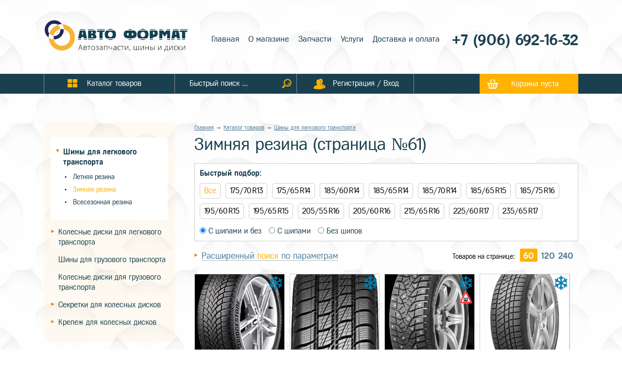

--- FILE ---
content_type: text/html; charset=UTF-8
request_url: https://shiny-i-diski-kursk.ru/catalog/shiny-dlya-legkovogo-transporta/zimnyaya-rezina?&numpage=61
body_size: 11948
content:
<!DOCTYPE html>
<html lang="ru">
<head>
<meta http-equiv="Content-Type" content="text/html; charset=utf-8" />

<link href="https://fonts.googleapis.com/css?family=Cuprum:400,400i,700,700i&amp;subset=cyrillic,cyrillic-ext,latin-ext,vietnamese" rel="stylesheet">



<meta property="og:image" content="http://shiny-i-diski-kursk.ru/images/favicon.png"/>
<meta property="og:description" content="Зимняя резина" />


<title>Зимняя резина (страница №61)</title>
<meta name="Description" content="Зимняя резина" />

<meta name="viewport" content="width=device-width, initial-scale=1.0, user-scalable=no" />
<script src="https://ajax.googleapis.com/ajax/libs/jquery/2.2.4/jquery.min.js"></script>



<link href="/etc/css/css.css?v=301921" rel="stylesheet" type="text/css" />
<link href="/etc/css/cssmob.css?v=301921" rel="stylesheet" type="text/css" />
<link href="/etc/css/content.css?v=301921" rel="stylesheet" type="text/css" />
<link href="/etc/css/gallery_c.css?v=301921" rel="stylesheet" type="text/css" />
<link href="/etc/css/forms.css?v=301921" rel="stylesheet" type="text/css" />
<link href="/etc/css/login.css?v=301921" rel="stylesheet" type="text/css" />
<link rel="stylesheet" href="/owl-carousel/owl.carousel.css?v=301921"/>

<script type="text/javascript" src="/js/js.js?v=301921"></script>
<script type="text/javascript" src="/js/forms.js?v=301921"></script>
<script src="/owl-carousel/owl.carousel.min.js?v=301921"></script>


<script src="/js/carousel.js"></script>


<!-- Add jQuery library -->


	<!-- Add mousewheel plugin (this is optional) -->
	<script type="text/javascript" src="/fancybox/lib/jquery.mousewheel-3.0.6.pack.js"></script>

	<!-- Add fancyBox main JS and CSS files -->
	<script type="text/javascript" src="/fancybox/source/jquery.fancybox.js?v=2.1.5"></script>
	<link rel="stylesheet" type="text/css" href="/fancybox/source/jquery.fancybox.css?v=2.1.5" media="screen" />

	<!-- Add Button helper (this is optional) -->
	<link rel="stylesheet" type="text/css" href="/fancybox/source/helpers/jquery.fancybox-buttons.css?v=1.0.5" />
	<script type="text/javascript" src="/fancybox/source/helpers/jquery.fancybox-buttons.js?v=1.0.5"></script>

	<!-- Add Thumbnail helper (this is optional) -->
	<link rel="stylesheet" type="text/css" href="/fancybox/source/helpers/jquery.fancybox-thumbs.css?v=1.0.7" />
	<script type="text/javascript" src="/fancybox/source/helpers/jquery.fancybox-thumbs.js?v=1.0.7"></script>

	<!-- Add Media helper (this is optional) -->
	<script type="text/javascript" src="/fancybox/source/helpers/jquery.fancybox-media.js?v=1.0.6"></script>






<script type="text/javascript">
$(document).ready(function(){

	// Находим блок карусели
	var carousel = $("#carousel");

carousel.owlCarousel({
	// Количество отображающихся блоков
	// в зависимости от устройства (ширины экрана)

	// Количество блоков на больших экранах
	items:             1,

	// 5 блоков на компьютерах (экран от 1400px до 901px)
	itemsDesktop:      [1400, 1],

	// 3 блока на маленьких компьютерах (экран от 900px до 601px)
	itemsDesktopSmall: [1000, 1],

	// 2 элемента на планшетах (экран от 600 до 480 пикселей)
	itemsTablet:       [600, 1],

	// Настройки для телефона отключены, в этом случае будут
	// использованы настройки планшета
	itemsMobile:       false,
	autoPlay: 5000
});



	$('#js-prev').click(function () {

	// Запускаем перемотку влево
	carousel.trigger('owl.prev');

	return false;
});

// Вперед
// При клике на "Вперед"
$('#js-next').click(function () {

	// Запускаем перемотку вправо
	carousel.trigger('owl.next');

	return false;
});



	carousel.owlCarousel({
	// Точки под каруселью
	pagination: true
});






});

</script>





<script type="text/javascript">
$(document).ready(function() {
	$(".fancybox").fancybox({
		openEffect	: 'none',
		closeEffect	: 'none'
	});


});
</script>





<script>


$(document).ready(function() {
    $("a.ancLinks").click(function () {
      var elementClick = $(this).attr("href");
      var destination = ($(elementClick).offset().top)-60;
      $('html,body').animate( { scrollTop: destination }, 1200 );
      return false;
    });
  });


$(document).ready(function(){
windowresize();
});

$(window).resize(function(){
windowresize();


});



$(document).ready(function() {

$("#backLink").click(function(event) {

    event.preventDefault();
    history.back(1);
});


});

</script>



<link rel="stylesheet" href="/sliderbrow/css/style.css">


</head>
<body>

<div class="header">
<div class="headercont">



<a href="/" title="Главная" class="logo">
<img class="logo_pc" src="/images/logo-pc.png" alt="Авто-Формат" />
<img class="logo_mob" src="/images/logo-mob3.png" alt="Авто-Формат" />
</a>



<!--
<div class="metatitle">
<span class="city">Ваш город:</span>
<span><a href="#">Курск</a></span>
</div>
-->




<div class="headermenu">
<strong>Главное меню</strong>
<span onclick="mobmenuvisstop();return false;">&times;</span>

<a  href="/">Главная</a>

<a  href="/about">О магазине</a>

<a  href="/spare-parts">Запчасти</a>

<a  href="/services">Услуги</a>

<a  href="/dostavka">Доставка и оплата</a>

</div>


<div class="aandf">

<div class="phone">


<a href="tel:79066921632">
	+7 (906) 692-16-32</a>


</div>



<a href="/login" class="userlogmob"><b>Регистрация / Вход</b></a>



<div class="searchmob">

<input placeholder="Быстрый поиск ..." type="text" value="" id="inputsearch2" /><img alt="Посик по сайту" onclick="searchnow4();" tiltle="Искать" src="/images/searchico-yl.png" />

<script>
$("#inputsearch2").bind("keypress", function(e)
{
if(e.keyCode==13)
{
searchnow4();
}
});

function searchnow4(){
truis=1;
var search=$("#inputsearch2").val();
if (search=="") {truis=0;}
if (search.length<3) {
truis=0;
alert("Введите не менее 3 символов");
}
if (truis==1){
location.href = "/search?&search="+search;
}
}
</script>




</div>

</div>

</div>
</div>


<nav class="menu" id="fixmenu">
<div class="cont">
<div class="titlemenu titlemenu_bt1" onclick="mobcatalogvisstart();"><span>Каталог</span></div> <div class="titlemenu titlemenu_bt2" onclick="mobmenuvisstart();"><span>Меню</span></div>

<a href="/catalog" class="elmenu cattovs"><b>Каталог товаров</b></a><span class="elmenu searchblock"><b><input placeholder="Быстрый поиск ..." type="text" value="" id="inputsearch" /><span><img alt="Посик по сайту" onclick="searchnow3();" tiltle="Искать" src="/images/searchico-yl.png" /></span></b></span>
<script>
$("#inputsearch").bind("keypress", function(e)
{
if(e.keyCode==13)
{
searchnow3();
}
});

function searchnow3(){
truis=1;
var search=$("#inputsearch").val();
if (search=="") {truis=0;}
if (search.length<3) {
truis=0;
alert("Введите не менее 3 символов");
}
if (truis==1){
location.href = "/search?&search="+search;
}
}
</script>

<a href="/login" class="elmenu userlog"><b>Регистрация / Вход</b></a>





<a href="/backet" class="backet" id="backetviget">Корзина пуста</a>


</div>
</nav>

<script type="text/javascript">




function mobcatalogvisstart(){
$('.blockleftcatalog').animate({'opacity':'show'},100);
topbody=$('body').scrollTop();
$('body').css({'position':'fixed'});


}

function closemobcaralog(){
$('.blockleftcatalog').animate({'opacity':'hide'},100);
$('body').css({'position':'relative'});
$('body').scrollTop(topbody);
}




function mobmenuvisstart(){
$('.headermenu').addClass('activenav');
}


function mobmenuvisstop(){
$('.headermenu').removeClass('activenav');
}


</script>


<div class="topheight">&nbsp;</div>




<div class="clear">&nbsp;</div>
<div class="content"> 
<div class="cont noleft"> 
<div class="leftcontent">



<div class="blockleftcatalog " id="blockleftcatalog">


<a class="closemobcaralog" href="#" onclick="closemobcaralog();return false;" />&times;</a>


<h2>Каталог товаров</h2>
<div class="marcle">
<ul>

<li class="trsel" onclick="selcatnow(1);" id="cat1"><a href="/catalog/shiny-dlya-legkovogo-transporta">Шины для легкового транспорта</a>

<ul>

<li><a  href="/catalog/shiny-dlya-legkovogo-transporta/letnyaya-rezina">Летняя резина</a></li>

<li><a class="active" href="/catalog/shiny-dlya-legkovogo-transporta/zimnyaya-rezina">Зимняя резина</a></li>

<li><a  href="/catalog/shiny-dlya-legkovogo-transporta/vsesezonnaya-rezina">Всесезонная резина</a></li>

</ul>

</li>

<li class="tr" onclick="selcatnow(5);" id="cat5"><a href="/catalog/kolesnye-diski-dlya-legkovogo-transporta">Колесные диски для легкового транспорта</a>

<ul>

<li><a  href="/catalog/kolesnye-diski-dlya-legkovogo-transporta/shtampovannye-diski">Штампованные диски</a></li>

<li><a  href="/catalog/kolesnye-diski-dlya-legkovogo-transporta/litye-diski">Литые диски</a></li>

</ul>

</li>
<li><a  href="/catalog/shiny-dlya-gruzovogo-transporta">Шины для грузового транспорта</a>

</li>
<li><a  href="/catalog/kolesnye-diski-dlya-gruzovogo-transporta">Колесные диски для грузового транспорта</a>

</li>

<li class="tr" onclick="selcatnow(10);" id="cat10"><a href="/catalog/sekretki-dlya-kolesnykh-diskov">Секретки для колесных дисков</a>

<ul>

<li><a  href="/catalog/sekretki-dlya-kolesnykh-diskov/sekretnye-bolty">Секретные болты</a></li>

<li><a  href="/catalog/sekretki-dlya-kolesnykh-diskov/sekretnye-gaiki">Секретные гайки</a></li>

<li><a  href="/catalog/sekretki-dlya-kolesnykh-diskov/sekretnye-gaiki-s-shaiboi">Секретные гайки с шайбой</a></li>

</ul>

</li>

<li class="tr" onclick="selcatnow(14);" id="cat14"><a href="/catalog/krepezh-dlya-kolesnykh-diskov">Крепеж для колесных дисков</a>

<ul>

<li><a  href="/catalog/krepezh-dlya-kolesnykh-diskov/krepezhnye-bolty">Крепежные болты</a></li>

<li><a  href="/catalog/krepezh-dlya-kolesnykh-diskov/krepezhnye--gaiki">Крепежные  гайки</a></li>

<li><a  href="/catalog/krepezh-dlya-kolesnykh-diskov/krepezhnye--kolca-centrovochnye">Крепежные  кольца центровочные</a></li>

</ul>

</li>

</ul>
</div>
</div>


<script>


function selcatnow(id) {

var clickId = $('.trsel').attr('id');


if ($('#cat'+id).hasClass('trsel') ) {

var return_false=0;

} else {

var return_false=1;

}


if (return_false==1){


if (clickId!='cat'+id){
$('.trsel').removeClass('trsel').addClass('tr');
$('#cat'+id).removeClass('tr').addClass('trsel');
} else {
$('#cat'+id).removeClass('trsel').addClass('tr');
}

event.preventDefault();

}



}

</script>



</div>

<div class="contenttxt">

<div class="breadcrumbs"><a href='/'>Главная</a> &rarr; <a href='/catalog'>Каталог товаров</a>  →  <a href='/catalog/shiny-dlya-legkovogo-transporta'>Шины для легкового транспорта</a></div>
<h1>Зимняя резина  (страница №61)</h1><div class="quick_selection_block">
    <div class="select_parameters">
      <span>Быстрый подбор:</span>

      <div id="quick_selection" class="quick_selection_list"><div class="quick_selection_item active" onclick="quick_selection('0');">Все</div><div class="quick_selection_item " onclick="quick_selection('175-70-13');">175/70 R13</div><div class="quick_selection_item " onclick="quick_selection('175-65-14');">175/65 R14</div><div class="quick_selection_item " onclick="quick_selection('185-60-14');">185/60 R14</div><div class="quick_selection_item " onclick="quick_selection('185-65-14');">185/65 R14</div><div class="quick_selection_item " onclick="quick_selection('185-70-14');">185/70 R14</div><div class="quick_selection_item " onclick="quick_selection('185-65-15');">185/65 R15</div><div class="quick_selection_item " onclick="quick_selection('185-75-16');">185/75 R16</div><div class="quick_selection_item " onclick="quick_selection('195-60-15');">195/60 R15</div><div class="quick_selection_item " onclick="quick_selection('195-65-15');">195/65 R15</div><div class="quick_selection_item " onclick="quick_selection('205-55-16');">205/55 R16</div><div class="quick_selection_item " onclick="quick_selection('205-60-16');">205/60 R16</div><div class="quick_selection_item " onclick="quick_selection('215-65-16');">215/65 R16</div><div class="quick_selection_item " onclick="quick_selection('225-60-17');">225/60 R17</div><div class="quick_selection_item " onclick="quick_selection('235-65-17');">235/65 R17</div>
      </div>

    </div>
      <div class="shipi_select">
        <label>
          <input onchange="quick_selection_shipi(-1);" type="radio" checked name="shipi_select" value="-1"> С шипами и без
        </label>
        <label>
          <input onchange="quick_selection_shipi(1);" type="radio"  name="shipi_select" value="1"> С шипами
        </label>
        <label>
          <input onchange="quick_selection_shipi(0);" type="radio"  name="shipi_select" value="0"> Без шипов
        </label>
      </div>
  </div>

<div style="display:table;width:100%;">
<h4 style="" class="h4search" onclick="clickfilters();"><b>Расширенный <span style="color:#ffb200;">поиск</span> по параметрам</b></h4>

<span class="koltovpage">Товаров на странице: <strong class="selkol" onclick="selkoltovpages(60);">60</strong> <strong  onclick="selkoltovpages(120);">120</strong> <strong  onclick="selkoltovpages(240);">240</strong></span>
</div>


<script>

function selkoltovpages(nnn) {


location.href="/blocks/koltovpages.php?nnn="+nnn+"&id=3";


}


function clickfilters(nn) {

if($(".filterinterface").is(":visible") ) {
$(".h4search").removeClass("h4searchsel");
$(".filterinterface").animate({"opacity":"hide"},100);
} else {
$(".h4search").addClass("h4searchsel");
$(".filterinterface").animate({"opacity":"show"},500);

///location.href="#filterinterface";

if (nn==1){
      var destination = ($("#selectingfilter").offset().top)-30;
      $("html,body").animate( { scrollTop: destination }, 400 );
}


heightbrands();
}

}
</script>


<div id="filterinterface" class="filterinterface">

<table id="reziblade" border="0" cellspacing="0" cellpadding="0">
<tr>
<td class="titlebrands">Производители<br/>(Бренды)</td>
<td colspan="2" class="price-filter">
<div class="mobfilter">Ценовая категория</div>
<span class="pprice">Цена:</span>
<div class="pricebblock"><b>от</b>
<span class="range"><strong id="minpricestr">0,00 RUB</strong><input onchange="seltepmsearch(3);" id="minpriceval" type="range" min="0" max="162549" step="1" value="0" oninput="minpricefun(0,162550)" /></span></div>
 <div class="pricebblock"><b>до</b>
<span class="range"><strong id="maxpricestr">162 550,00 RUB</strong><input id="maxpriceval" onchange="seltepmsearch(3);" type="range" min="1" max="162550" step="1" value="162550" oninput="maxpricefun()"  /></span></div>
</td>
</tr>

<tr>

<td rowspan="2" id="br-filter" class="br-filter">
<div class="mobfilter">Производители (Бренды)</div>
<div class="brands" id="brandsblock">
<div class="brandblock"><span><input onclick="seltepmsearch(3);" type="checkbox" id="proizvod1016" class="proizvod"  /></span><strong>Aplus</strong></div><div class="brandblock"><span><input onclick="seltepmsearch(3);" type="checkbox" id="proizvod890" class="proizvod"  /></span><strong>ARIVO</strong></div><div class="brandblock"><span><input onclick="seltepmsearch(3);" type="checkbox" id="proizvod848" class="proizvod"  /></span><strong>ARMSTRONG</strong></div><div class="brandblock"><span><input onclick="seltepmsearch(3);" type="checkbox" id="proizvod995" class="proizvod"  /></span><strong>ATTAR</strong></div><div class="brandblock"><span><input onclick="seltepmsearch(3);" type="checkbox" id="proizvod1012" class="proizvod"  /></span><strong>ATTAR</strong></div><div class="brandblock"><span><input onclick="seltepmsearch(3);" type="checkbox" id="proizvod962" class="proizvod"  /></span><strong>Compasal</strong></div><div class="brandblock"><span><input onclick="seltepmsearch(3);" type="checkbox" id="proizvod979" class="proizvod"  /></span><strong>Compasal</strong></div><div class="brandblock"><span><input onclick="seltepmsearch(3);" type="checkbox" id="proizvod921" class="proizvod"  /></span><strong>Continental</strong></div><div class="brandblock"><span><input onclick="seltepmsearch(3);" type="checkbox" id="proizvod752" class="proizvod"  /></span><strong>Delinte</strong></div><div class="brandblock"><span><input onclick="seltepmsearch(3);" type="checkbox" id="proizvod1011" class="proizvod"  /></span><strong>DOUBLECOIN</strong></div><div class="brandblock"><span><input onclick="seltepmsearch(3);" type="checkbox" id="proizvod980" class="proizvod"  /></span><strong>Dynamo</strong></div><div class="brandblock"><span><input onclick="seltepmsearch(3);" type="checkbox" id="proizvod1008" class="proizvod"  /></span><strong>Formula</strong></div><div class="brandblock"><span><input onclick="seltepmsearch(3);" type="checkbox" id="proizvod45" class="proizvod"  /></span><strong>GENERAL</strong></div><div class="brandblock"><span><input onclick="seltepmsearch(3);" type="checkbox" id="proizvod903" class="proizvod"  /></span><strong>Goodride</strong></div><div class="brandblock"><span><input onclick="seltepmsearch(3);" type="checkbox" id="proizvod915" class="proizvod"  /></span><strong>Goodride</strong></div><div class="brandblock"><span><input onclick="seltepmsearch(3);" type="checkbox" id="proizvod929" class="proizvod"  /></span><strong>GRIPMAX</strong></div><div class="brandblock"><span><input onclick="seltepmsearch(3);" type="checkbox" id="proizvod984" class="proizvod"  /></span><strong>GRIPMAX</strong></div><div class="brandblock"><span><input onclick="seltepmsearch(3);" type="checkbox" id="proizvod883" class="proizvod"  /></span><strong>Headway</strong></div><div class="brandblock"><span><input onclick="seltepmsearch(3);" type="checkbox" id="proizvod922" class="proizvod"  /></span><strong>HIFLY</strong></div><div class="brandblock"><span><input onclick="seltepmsearch(3);" type="checkbox" id="proizvod1014" class="proizvod"  /></span><strong>Ikon</strong></div><div class="brandblock"><span><input onclick="seltepmsearch(3);" type="checkbox" id="proizvod924" class="proizvod"  /></span><strong>Ikon Tyres</strong></div><div class="brandblock"><span><input onclick="seltepmsearch(3);" type="checkbox" id="proizvod992" class="proizvod"  /></span><strong>Ikon Tyres</strong></div><div class="brandblock"><span><input onclick="seltepmsearch(3);" type="checkbox" id="proizvod808" class="proizvod"  /></span><strong>Kingnate</strong></div><div class="brandblock"><span><input onclick="seltepmsearch(3);" type="checkbox" id="proizvod48" class="proizvod"  /></span><strong>LANDSAIL</strong></div><div class="brandblock"><span><input onclick="seltepmsearch(3);" type="checkbox" id="proizvod749" class="proizvod"  /></span><strong>Laufenn</strong></div><div class="brandblock"><span><input onclick="seltepmsearch(3);" type="checkbox" id="proizvod894" class="proizvod"  /></span><strong>LINGLONG</strong></div><div class="brandblock"><span><input onclick="seltepmsearch(3);" type="checkbox" id="proizvod750" class="proizvod"  /></span><strong>Maxxis</strong></div><div class="brandblock"><span><input onclick="seltepmsearch(3);" type="checkbox" id="proizvod916" class="proizvod"  /></span><strong>MIRAGE</strong></div><div class="brandblock"><span><input onclick="seltepmsearch(3);" type="checkbox" id="proizvod49" class="proizvod"  /></span><strong>NEXEN</strong></div><div class="brandblock"><span><input onclick="seltepmsearch(3);" type="checkbox" id="proizvod50" class="proizvod"  /></span><strong>Nitto</strong></div><div class="brandblock"><span><input onclick="seltepmsearch(3);" type="checkbox" id="proizvod879" class="proizvod"  /></span><strong>Nokian Tyres</strong></div><div class="brandblock"><span><input onclick="seltepmsearch(3);" type="checkbox" id="proizvod884" class="proizvod"  /></span><strong>Nokian Tyres</strong></div><div class="brandblock"><span><input onclick="seltepmsearch(3);" type="checkbox" id="proizvod905" class="proizvod"  /></span><strong>Nordman</strong></div><div class="brandblock"><span><input onclick="seltepmsearch(3);" type="checkbox" id="proizvod906" class="proizvod"  /></span><strong>Nordman</strong></div><div class="brandblock"><span><input onclick="seltepmsearch(3);" type="checkbox" id="proizvod938" class="proizvod"  /></span><strong>NORTEC</strong></div><div class="brandblock"><span><input onclick="seltepmsearch(3);" type="checkbox" id="proizvod928" class="proizvod"  /></span><strong>PIRELLI FORMULA</strong></div><div class="brandblock"><span><input onclick="seltepmsearch(3);" type="checkbox" id="proizvod885" class="proizvod"  /></span><strong>Sailun</strong></div><div class="brandblock"><span><input onclick="seltepmsearch(3);" type="checkbox" id="proizvod918" class="proizvod"  /></span><strong>Sailun</strong></div><div class="brandblock"><span><input onclick="seltepmsearch(3);" type="checkbox" id="proizvod708" class="proizvod"  /></span><strong>SATOYA</strong></div><div class="brandblock"><span><input onclick="seltepmsearch(3);" type="checkbox" id="proizvod51" class="proizvod"  /></span><strong>SUNFULL</strong></div><div class="brandblock"><span><input onclick="seltepmsearch(3);" type="checkbox" id="proizvod970" class="proizvod"  /></span><strong>Torero</strong></div><div class="brandblock"><span><input onclick="seltepmsearch(3);" type="checkbox" id="proizvod933" class="proizvod"  /></span><strong>TOURADOR</strong></div><div class="brandblock"><span><input onclick="seltepmsearch(3);" type="checkbox" id="proizvod52" class="proizvod"  /></span><strong>TOYO</strong></div><div class="brandblock"><span><input onclick="seltepmsearch(3);" type="checkbox" id="proizvod823" class="proizvod"  /></span><strong>Triangl</strong></div><div class="brandblock"><span><input onclick="seltepmsearch(3);" type="checkbox" id="proizvod912" class="proizvod"  /></span><strong>TRIANGLE</strong></div><div class="brandblock"><span><input onclick="seltepmsearch(3);" type="checkbox" id="proizvod919" class="proizvod"  /></span><strong>Triangle</strong></div><div class="brandblock"><span><input onclick="seltepmsearch(3);" type="checkbox" id="proizvod54" class="proizvod"  /></span><strong>VIATTI</strong></div><div class="brandblock"><span><input onclick="seltepmsearch(3);" type="checkbox" id="proizvod923" class="proizvod"  /></span><strong>VREDESTEIN</strong></div><div class="brandblock"><span><input onclick="seltepmsearch(3);" type="checkbox" id="proizvod895" class="proizvod"  /></span><strong>Westlake</strong></div><div class="brandblock"><span><input onclick="seltepmsearch(3);" type="checkbox" id="proizvod55" class="proizvod"  /></span><strong>АМТЕЛ</strong></div><div class="brandblock"><span><input onclick="seltepmsearch(3);" type="checkbox" id="proizvod57" class="proizvod"  /></span><strong>Белшина</strong></div><div class="brandblock"><span><input onclick="seltepmsearch(3);" type="checkbox" id="proizvod58" class="proizvod"  /></span><strong>Бриджстоун</strong></div><div class="brandblock"><span><input onclick="seltepmsearch(3);" type="checkbox" id="proizvod59" class="proizvod"  /></span><strong>БФ гудрич</strong></div><div class="brandblock"><span><input onclick="seltepmsearch(3);" type="checkbox" id="proizvod61" class="proizvod"  /></span><strong>Гиславед</strong></div><div class="brandblock"><span><input onclick="seltepmsearch(3);" type="checkbox" id="proizvod62" class="proizvod"  /></span><strong>ГУД-ЕАР</strong></div><div class="brandblock"><span><input onclick="seltepmsearch(3);" type="checkbox" id="proizvod63" class="proizvod"  /></span><strong>ДаблСтар</strong></div><div class="brandblock"><span><input onclick="seltepmsearch(3);" type="checkbox" id="proizvod64" class="proizvod"  /></span><strong>Данлоп</strong></div><div class="brandblock"><span><input onclick="seltepmsearch(3);" type="checkbox" id="proizvod65" class="proizvod"  /></span><strong>Йокохама</strong></div><div class="brandblock"><span><input onclick="seltepmsearch(3);" type="checkbox" id="proizvod66" class="proizvod"  /></span><strong>КАМА</strong></div><div class="brandblock"><span><input onclick="seltepmsearch(3);" type="checkbox" id="proizvod69" class="proizvod"  /></span><strong>Континенталь</strong></div><div class="brandblock"><span><input onclick="seltepmsearch(3);" type="checkbox" id="proizvod70" class="proizvod"  /></span><strong>КОРДИАНТ</strong></div><div class="brandblock"><span><input onclick="seltepmsearch(3);" type="checkbox" id="proizvod72" class="proizvod"  /></span><strong>Кумхо</strong></div><div class="brandblock"><span><input onclick="seltepmsearch(3);" type="checkbox" id="proizvod74" class="proizvod"  /></span><strong>Матадор</strong></div><div class="brandblock"><span><input onclick="seltepmsearch(3);" type="checkbox" id="proizvod75" class="proizvod"  /></span><strong>Мишелин</strong></div><div class="brandblock"><span><input onclick="seltepmsearch(3);" type="checkbox" id="proizvod713" class="proizvod"  /></span><strong>Нижнекамскшина</strong></div><div class="brandblock"><span><input onclick="seltepmsearch(3);" type="checkbox" id="proizvod76" class="proizvod"  /></span><strong>Нокиан</strong></div><div class="brandblock"><span><input onclick="seltepmsearch(3);" type="checkbox" id="proizvod77" class="proizvod"  /></span><strong>Нордман</strong></div><div class="brandblock"><span><input onclick="seltepmsearch(3);" type="checkbox" id="proizvod78" class="proizvod"  /></span><strong>Пирелли</strong></div><div class="brandblock"><span><input onclick="seltepmsearch(3);" type="checkbox" id="proizvod79" class="proizvod"  /></span><strong>Роудстоун</strong></div><div class="brandblock"><span><input onclick="seltepmsearch(3);" type="checkbox" id="proizvod80" class="proizvod"  /></span><strong>Сава</strong></div><div class="brandblock"><span><input onclick="seltepmsearch(3);" type="checkbox" id="proizvod81" class="proizvod"  /></span><strong>Тайгер</strong></div><div class="brandblock"><span><input onclick="seltepmsearch(3);" type="checkbox" id="proizvod731" class="proizvod"  /></span><strong>ТУНГА</strong></div><div class="brandblock"><span><input onclick="seltepmsearch(3);" type="checkbox" id="proizvod82" class="proizvod"  /></span><strong>Фалкен</strong></div><div class="brandblock"><span><input onclick="seltepmsearch(3);" type="checkbox" id="proizvod83" class="proizvod"  /></span><strong>Формула</strong></div><div class="brandblock"><span><input onclick="seltepmsearch(3);" type="checkbox" id="proizvod85" class="proizvod"  /></span><strong>Ханкук</strong></div>
</div>
</td>


<td class="ch1-filter">


<div class="filter-zone">
<a href="#" class="href" id="afzc0" onclick="fzc(0);return false;">Страны производители</a>


<div class="filter-zone-cont" id="fzc0">
<div class="flexzone">
<span><input onclick="seltepmsearch(3);" class="filtersnow0" id="valcounty1" type="checkbox"  /> Россия</span><span><input onclick="seltepmsearch(3);" class="filtersnow0" id="valcounty53" type="checkbox"  /> Германия</span><span><input onclick="seltepmsearch(3);" class="filtersnow0" id="valcounty79" type="checkbox"  /> Италия</span><span><input onclick="seltepmsearch(3);" class="filtersnow0" id="valcounty90" type="checkbox"  /> Китай</span><span><input onclick="seltepmsearch(3);" class="filtersnow0" id="valcounty153" type="checkbox"  /> США</span><span><input onclick="seltepmsearch(3);" class="filtersnow0" id="valcounty168" type="checkbox"  /> Сербия</span><span><input onclick="seltepmsearch(3);" class="filtersnow0" id="valcounty172" type="checkbox"  /> Словения</span><span><input onclick="seltepmsearch(3);" class="filtersnow0" id="valcounty197" type="checkbox"  /> Финляндия</span><span><input onclick="seltepmsearch(3);" class="filtersnow0" id="valcounty198" type="checkbox"  /> Франция</span><span><input onclick="seltepmsearch(3);" class="filtersnow0" id="valcounty204" type="checkbox"  /> Чехия</span><span><input onclick="seltepmsearch(3);" class="filtersnow0" id="valcounty207" type="checkbox"  /> Швеция</span><span><input onclick="seltepmsearch(3);" class="filtersnow0" id="valcounty215" type="checkbox"  /> Южная Корея</span><span><input onclick="seltepmsearch(3);" class="filtersnow0" id="valcounty218" type="checkbox"  /> Япония</span>
</div>
</div>

</div>
<div class="filter-zone">
<a href="#" class="href"  id="afzc14" onclick="fzc(14);return false;">Сезон резины</a>
<div class="filter-zone-cont" id="fzc14">
<div class="flexzone"><span><input onclick="seltepmsearch(3);" class="filtersnow14" id="val58" type="checkbox"   /> Зимняя</span>
</div></div></div>
<div class="filter-zone">
<a href="#" class="href"  id="afzc15" onclick="fzc(15);return false;">Диаметр</a>
<div class="filter-zone-cont" id="fzc15">
<div class="flexzone"><span><input onclick="seltepmsearch(3);" class="filtersnow15" id="val1065" type="checkbox"   /> 13C</span><span><input onclick="seltepmsearch(3);" class="filtersnow15" id="val62" type="checkbox"   /> 13</span><span><input onclick="seltepmsearch(3);" class="filtersnow15" id="val1044" type="checkbox"   /> 14C</span><span><input onclick="seltepmsearch(3);" class="filtersnow15" id="val89" type="checkbox"   /> 14</span><span><input onclick="seltepmsearch(3);" class="filtersnow15" id="val10" type="checkbox"   /> 15</span><span><input onclick="seltepmsearch(3);" class="filtersnow15" id="val1046" type="checkbox"   /> 15C</span><span><input onclick="seltepmsearch(3);" class="filtersnow15" id="val1043" type="checkbox"   /> 16C</span><span><input onclick="seltepmsearch(3);" class="filtersnow15" id="val27" type="checkbox"   /> 16</span><span><input onclick="seltepmsearch(3);" class="filtersnow15" id="val1063" type="checkbox"   /> 17C</span><span><input onclick="seltepmsearch(3);" class="filtersnow15" id="val3" type="checkbox"   /> 17</span><span><input onclick="seltepmsearch(3);" class="filtersnow15" id="val41" type="checkbox"   /> 18</span><span><input onclick="seltepmsearch(3);" class="filtersnow15" id="val16" type="checkbox"   /> 19</span><span><input onclick="seltepmsearch(3);" class="filtersnow15" id="val73" type="checkbox"   /> 20</span><span><input onclick="seltepmsearch(3);" class="filtersnow15" id="val108" type="checkbox"   /> 21</span><span><input onclick="seltepmsearch(3);" class="filtersnow15" id="val79" type="checkbox"   /> 22</span><span><input onclick="seltepmsearch(3);" class="filtersnow15" id="val1067" type="checkbox"   /> 23</span>
</div></div></div>


</td>
<td class="ch2-filter">


<div class="filter-zone">
<a href="#" class="href"  id="afzc16" onclick="fzc(16);return false;">Ширина</a>
<div class="filter-zone-cont" id="fzc16">
<div class="flexzone"><span><input onclick="seltepmsearch(3);" class="filtersnow16" id="val153" type="checkbox"   /> 145</span><span><input onclick="seltepmsearch(3);" class="filtersnow16" id="val128" type="checkbox"   /> 155</span><span><input onclick="seltepmsearch(3);" class="filtersnow16" id="val130" type="checkbox"   /> 165</span><span><input onclick="seltepmsearch(3);" class="filtersnow16" id="val61" type="checkbox"   /> 175</span><span><input onclick="seltepmsearch(3);" class="filtersnow16" id="val34" type="checkbox"   /> 185</span><span><input onclick="seltepmsearch(3);" class="filtersnow16" id="val51" type="checkbox"   /> 195</span><span><input onclick="seltepmsearch(3);" class="filtersnow16" id="val55" type="checkbox"   /> 205</span><span><input onclick="seltepmsearch(3);" class="filtersnow16" id="val4" type="checkbox"   /> 215</span><span><input onclick="seltepmsearch(3);" class="filtersnow16" id="val42" type="checkbox"   /> 225</span><span><input onclick="seltepmsearch(3);" class="filtersnow16" id="val45" type="checkbox"   /> 235</span><span><input onclick="seltepmsearch(3);" class="filtersnow16" id="val48" type="checkbox"   /> 245</span><span><input onclick="seltepmsearch(3);" class="filtersnow16" id="val76" type="checkbox"   /> 255</span><span><input onclick="seltepmsearch(3);" class="filtersnow16" id="val17" type="checkbox"   /> 265</span><span><input onclick="seltepmsearch(3);" class="filtersnow16" id="val30" type="checkbox"   /> 275</span><span><input onclick="seltepmsearch(3);" class="filtersnow16" id="val87" type="checkbox"   /> 285</span><span><input onclick="seltepmsearch(3);" class="filtersnow16" id="val103" type="checkbox"   /> 295</span><span><input onclick="seltepmsearch(3);" class="filtersnow16" id="val80" type="checkbox"   /> 305</span><span><input onclick="seltepmsearch(3);" class="filtersnow16" id="val92" type="checkbox"   /> 315</span><span><input onclick="seltepmsearch(3);" class="filtersnow16" id="val175" type="checkbox"   /> 325</span>
</div></div></div>
<div class="filter-zone">
<a href="#" class="href"  id="afzc17" onclick="fzc(17);return false;">Профиль</a>
<div class="filter-zone-cont" id="fzc17">
<div class="flexzone"><span><input onclick="seltepmsearch(3);" class="filtersnow17" id="val1045" type="checkbox"   /> </span><span><input onclick="seltepmsearch(3);" class="filtersnow17" id="val109" type="checkbox"   /> 30</span><span><input onclick="seltepmsearch(3);" class="filtersnow17" id="val74" type="checkbox"   /> 35</span><span><input onclick="seltepmsearch(3);" class="filtersnow17" id="val31" type="checkbox"   /> 40</span><span><input onclick="seltepmsearch(3);" class="filtersnow17" id="val43" type="checkbox"   /> 45</span><span><input onclick="seltepmsearch(3);" class="filtersnow17" id="val18" type="checkbox"   /> 50</span><span><input onclick="seltepmsearch(3);" class="filtersnow17" id="val5" type="checkbox"   /> 55</span><span><input onclick="seltepmsearch(3);" class="filtersnow17" id="val35" type="checkbox"   /> 60</span><span><input onclick="seltepmsearch(3);" class="filtersnow17" id="val20" type="checkbox"   /> 65</span><span><input onclick="seltepmsearch(3);" class="filtersnow17" id="val28" type="checkbox"   /> 70</span><span><input onclick="seltepmsearch(3);" class="filtersnow17" id="val47" type="checkbox"   /> 75</span><span><input onclick="seltepmsearch(3);" class="filtersnow17" id="val94" type="checkbox"   /> 80</span><span><input onclick="seltepmsearch(3);" class="filtersnow17" id="val112" type="checkbox"   /> 85</span>
</div></div></div>
<div class="filter-zone">
<a href="#" class="href"  id="afzc18" onclick="fzc(18);return false;">Шипы</a>
<div class="filter-zone-cont" id="fzc18">
<div class="flexzone"><span><input onclick="seltepmsearch(3);" class="filtersnow18" id="val6" type="checkbox"   /> н/ш.</span><span><input onclick="seltepmsearch(3);" class="filtersnow18" id="val59" type="checkbox"   /> Ш.</span><span><input onclick="seltepmsearch(3);" class="filtersnow18" id="val1042" type="checkbox"   /> н/ш</span><span><input onclick="seltepmsearch(3);" class="filtersnow18" id="val1522" type="checkbox"   /> _</span>
</div></div></div>



</td>
</tr>

<tr>


<td class="regfilters" colspan="2"><span class="tempsearch"></span> <a href="#" onclick="gosearch(3);return false;" id="buttonsearchnoww" class="buttonsearch">Искать товары</a></td>
</tr>


</table>


<input type="hidden" id="kolfilersnow" value="0,14,15,16,17,18" />
<input type="hidden" id="vidfilersnow" value="0,0,0,0,0,0" />

</div>

<script>


function delfilter(id){


$("#buttonsearchremove").addClass("upload2");
$("#reziblade input").attr("disabled","disabled");
$("#buttonsearchnoww").animate({"opacity":"hide"},100);
$(".buttonsearchedit").animate({"opacity":"hide"},100);

setTimeout(function(){


$.ajax({
type: "POST",
url: "/blocks/filters.php",
dataType: "json",
data: "mess=30&id_cat="+id,
success: function(data) {


$("html,body").animate( { scrollTop: 0 }, 100 );
location.reload();


}
});
}, 1000);


}



function seltepmsearch(id){

$(".tempsearch").addClass("tempsearch2");

$("#reziblade input").attr("disabled","disabled");

var filters=searchproducts(id);


$.ajax({
type: "POST",
url: "/blocks/filters.php",
dataType: "json",
data: "mess=20&filters="+filters+"&id_cat="+id,
success: function(data) {
$("#reziblade input").attr("disabled",false);
$(".tempsearch").html(data.cont);
$(".tempsearch").removeClass("tempsearch2");

}

});


}


function gosearch(id){



var truis=1;

$(".buttonsearch").addClass("upload");

var filters=searchproducts(id);

$("#reziblade input").attr("disabled","disabled");

setTimeout(function(){

if (filters!="none"){


$.ajax({
type: "POST",
url: "/blocks/filters.php",
dataType: "json",
data: "mess=10&filters="+filters+"&id_cat="+id,
success: function(data) {

$(".tempsearch").addClass("tempsearch2");
$(".buttonsearch").animate({"opacity":"hide"},100);

$("html,body").animate( { scrollTop: 0 }, 100 );

var url = window.location.href;
url = url.split("?")[0];

window.location.href = url;

}

});



} else {

$("#reziblade input").attr("disabled",false);
alert("Вы не выбрали ни одного критерия!");
$(".buttonsearch").removeClass("upload");

}


}, 1000);


}




function searchproducts(id){


var filterstr=$("#kolfilersnow").val();
var filterarray = filterstr.split(",");

var filterstrvid=$("#vidfilersnow").val();
var filtervidarray = filterstrvid.split(",");


var valuefarr=[];

//alert(filterarray.length);

////  цена

elementssearch=[];

var val11=parseFloat($("#minpriceval").val());
var val22=parseFloat($("#maxpriceval").val());

var vall11n=parseFloat(parseFloat($("#minpriceval").attr("min")));
var vall22n=parseFloat(parseFloat($("#maxpriceval").attr("max")));

var trueedf=1;


if (vall11n==val11){
if (vall22n==val22){
trueedf=0;
}
}



if (trueedf==1){
var valuef="prices-4-"+val11+"-"+val22;

valuefarr.push(valuef);
}
////  конец цена

//// вид производители



elementssearch=[];


$(".proizvod").each(function(){

if ($(this).is(":checked")) {

var IDval=$(this).attr("id");

IDval=IDval.replace("proizvod","");



elementssearch.push(IDval);

}
});



if (elementssearch.length>0){

var valuef = elementssearch.join("-");

valuef="brands-3-"+valuef;


valuefarr.push(valuef);

//alert(valuef);

}



//// конец вид производители



if (filterarray.length>0){
for (ii=0;ii<(filterarray.length);ii++){




elementssearch=[];


//// вид 0



if (filtervidarray[ii]==0){

$(".filtersnow"+filterarray[ii]).each(function(){

if ($(this).is(":checked")) {

var IDval=$(this).attr("id");
IDval=IDval.replace("val","");

if (filterarray[ii]==0){
IDval=IDval.replace("county","");
}


elementssearch.push(IDval);

}
});


//alert(elementssearch.length);

if (elementssearch.length>0){

var valuef = elementssearch.join("-");

valuef=filterarray[ii]+"-"+filtervidarray[ii]+"-"+valuef;


valuefarr.push(valuef);

//alert(valuef);

}




}

//// конец вид 0



//// вид 2
if (filtervidarray[ii]==2){


if ($(".filtersnow"+filterarray[ii]).is(":checked")) {
var valuef=filterarray[ii]+"-"+filtervidarray[ii]+"-1";
valuefarr.push(valuef);
}

}
//// конец вид 2



//// вид 3
if (filtervidarray[ii]==1){


var minfilkol=parseFloat($("#minfilkol"+filterarray[ii]).val());
var maxfilkol=parseFloat($("#maxfilkol"+filterarray[ii]).val());


if (minfilkol!=maxfilkol) {

var val11=parseFloat($("#filkol"+filterarray[ii]+"-1").val());
var val22=parseFloat($("#filkol"+filterarray[ii]+"-2").val());

if (isNaN(val11)){
val11=0;
}


if (isNaN(val22)){
val22=0;
}


if (val11!=""){
if (val22<val11){
val22=0;
}




var valuef=filterarray[ii]+"-"+filtervidarray[ii]+"-"+val11+"-"+val22;
valuefarr.push(valuef);



}

}





}
//// конец вид 3



}









if (valuefarr.length>0){
var valuefstr = valuefarr.join(",");
} else {
var valuefstr="none";
}

}

return valuefstr;


}


/*
$(".defaultvalue").bind("keypress", function(e) {
if (e.which != 8 && e.which != 0 && (e.which < 48 || e.which > 57)) {
return false;
}
});
*/



function heightbrands(){

if ($(window).width()>1000){

$("#brandsblock").height(0);
var heightblockbrand = $("#br-filter").height();
$("#brandsblock").height(heightblockbrand);

} else {
$("#brandsblock").height("auto");
}

}



function fzc(id){


if( $("#fzc"+id).is(":visible") ) {

$("#fzc"+id).animate({"opacity":"hide"}, 100, function(){
$("#afzc"+id).removeClass("sel");
heightbrands();
});



} else {

$("#fzc"+id).animate({"opacity":"show"}, 100, function(){
$("#afzc"+id).addClass("sel");
heightbrands();
});

}



}


function minpricefun(min,max) {


var l=$("#minpriceval").val();

var lss=number_format(l, 2, ".", " ");


$("#minpricestr").html(lss+" RUB ");


if (parseInt($("#maxpriceval").val())<=parseInt($("#minpriceval").val())){

$("#maxpriceval").val(l);

var lss2=number_format(l, 2, ".", " ");

$("#maxpricestr").html(lss2+" RUB ");


}




}

function maxpricefun(min,max) {


var l=$("#maxpriceval").val();
var lss=number_format(l, 2, ".", " ");
$("#maxpricestr").html(lss+" RUB");





if (parseInt($("#maxpriceval").val())<=parseInt($("#minpriceval").val())){

$("#minpriceval").val(l);

var lss2=number_format(l2, 2, ".", " ");

$("#minpricestr").html(lss2+" RUB ");


}




}


function testval(id,num){


var vv=$("#filkol"+id+"-"+num).val();

if (vv!=""){

vv=vv.replace(",",".");

var minv=parseFloat($("#minfilkol"+id).val());
var maxv=parseFloat($("#maxfilkol"+id).val());


vv=parseFloat(vv);


if (isNaN(vv)){
vv=0;
}






if (vv>maxv){
vv=maxv;
}

if (vv<minv){
vv=minv;
}


$("#filkol"+id+"-"+num).val(vv);



}

seltepmsearch(3);


}


//alert($(window).width());

heightbrands();

</script>



<div class="tovs">

<div class="tov catsecond">
<div class="shiny-sezon-icon"><img src="/images/snow-icon.png" title="Зимний сезон"></div>
<a href="/catalog/shiny-dlya-legkovogo-transporta/zimnyaya-rezina/product-105722">
<img src="/images/catalog/preview/img105722-1702454461.png" />
<span class="name">Шины BRIDGESTONE BLIZZAK LM005 205/55/R16</span>
<span class="price"><strong>7 380</strong> р.

</span>
</a>

<div class="tovmore" id="tovmoreblock105722">


Нет в наличии



</div>
</div>

<div class="tov catsecond">
<div class="shiny-sezon-icon"><img src="/images/snow-icon.png" title="Зимний сезон"></div>
<a href="/catalog/shiny-dlya-legkovogo-transporta/zimnyaya-rezina/product-105743">
<img src="/images/catalog/preview/img105743-1702454881.jpeg" />
<span class="name">Шины BELSHINA Бел-313 215/75/R16C</span>
<span class="price"><strong>6 880</strong> р.

</span>
</a>

<div class="tovmore" id="tovmoreblock105743">


Нет в наличии



</div>
</div>

<div class="tov catsecond">
<div class="shiny-sezon-icon"><img src="/images/snow-icon.png" title="Зимний сезон"></div><div class="shiny-spikes-icon"><img class="shiny-spikes-icon-img" src="/images/spikes-icon.png" title="Шипованная резина"></div>
<a href="/catalog/shiny-dlya-legkovogo-transporta/zimnyaya-rezina/product-105770">
<img src="/images/catalog/preview/img105770-1702627262.png" />
<span class="name">Шины BRIDGESTONE BLIZZAK SPIKE-02 195/55/R15</span>
<span class="price"><strong>8 690</strong> р.

</span>
</a>

<div class="tovmore" id="tovmoreblock105770">


Нет в наличии



</div>
</div>

<div class="tov catsecond">
<div class="shiny-sezon-icon"><img src="/images/snow-icon.png" title="Зимний сезон"></div>
<a href="/catalog/shiny-dlya-legkovogo-transporta/zimnyaya-rezina/product-105771">
<img src="/images/catalog/preview/img105771-1702627264.png" />
<span class="name">Шины KUMHO WINTER CRAFT SUV WS71 215/55/R18</span>
<span class="price"><strong>13 500</strong> р.

</span>
</a>

<div class="tovmore" id="tovmoreblock105771">


Нет в наличии



</div>
</div>

<div class="tov catsecond">
<div class="shiny-sezon-icon"><img src="/images/snow-icon.png" title="Зимний сезон"></div>
<a href="/catalog/shiny-dlya-legkovogo-transporta/zimnyaya-rezina/product-105774">
<img src="/images/catalog/preview/img105774-1702627324.jpeg" />
<span class="name">Шины NEXEN WINGUARD SNOW-G WH2 195/60/R15</span>
<span class="price"><strong>4 820</strong> р.

</span>
</a>

<div class="tovmore" id="tovmoreblock105774">


Нет в наличии



</div>
</div>

<div class="tov catsecond">
<div class="shiny-sezon-icon"><img src="/images/snow-icon.png" title="Зимний сезон"></div>
<a href="/catalog/shiny-dlya-legkovogo-transporta/zimnyaya-rezina/product-105778">
<img src="/images/catalog/preview/img105778-1702627386.jpeg" />
<span class="name">Шины NOKIAN NORDMAN RS2 SUV 235/65/R17</span>
<span class="price"><strong>9 740</strong> р.

</span>
</a>

<div class="tovmore" id="tovmoreblock105778">


Нет в наличии



</div>
</div>

<div class="tov catsecond">
<div class="shiny-sezon-icon"><img src="/images/snow-icon.png" title="Зимний сезон"></div>
<a href="/catalog/shiny-dlya-legkovogo-transporta/zimnyaya-rezina/product-105863">
<img src="/images/catalog/preview/img105863-1702886462.png" />
<span class="name">Шины BRIDGESTONE BLIZZAK DM-V2 235/65/R18</span>
<span class="price"><strong>11 620</strong> р.

</span>
</a>

<div class="tovmore" id="tovmoreblock105863">


Нет в наличии



</div>
</div>

<div class="tov catsecond">
<div class="shiny-sezon-icon"><img src="/images/snow-icon.png" title="Зимний сезон"></div><div class="shiny-spikes-icon"><img class="shiny-spikes-icon-img" src="/images/spikes-icon.png" title="Шипованная резина"></div>
<a href="/catalog/shiny-dlya-legkovogo-transporta/zimnyaya-rezina/product-105864">
<img src="/images/catalog/preview/img105864-1702886466.jpeg" />
<span class="name">Шины KUMHO WINTER CRAFT SUV ICE WS31 235/60/R18</span>
<span class="price"><strong>11 660</strong> р.

</span>
</a>

<div class="tovmore" id="tovmoreblock105864">


Нет в наличии



</div>
</div>

<div class="tov catsecond">
<div class="shiny-sezon-icon"><img src="/images/snow-icon.png" title="Зимний сезон"></div>
<a href="/catalog/shiny-dlya-legkovogo-transporta/zimnyaya-rezina/product-105866">
<img src="/images/catalog/preview/img105866-1702886522.png" />
<span class="name">Шины NEXEN WINGUARD WIN SPIKE-3 215/55/R17</span>
<span class="price"><strong>8 280</strong> р.

</span>
</a>

<div class="tovmore" id="tovmoreblock105866">


Нет в наличии



</div>
</div>

<div class="tov catsecond">
<div class="shiny-sezon-icon"><img src="/images/snow-icon.png" title="Зимний сезон"></div><div class="shiny-spikes-icon"><img class="shiny-spikes-icon-img" src="/images/spikes-icon.png" title="Шипованная резина"></div>
<a href="/catalog/shiny-dlya-legkovogo-transporta/zimnyaya-rezina/product-105873">
<img src="/images/catalog/preview/img105873-1702886644.png" />
<span class="name">Шины YOKOHAMA ICE GUARD IG-55 175/65/R14</span>
<span class="price"><strong>4 740</strong> р.

</span>
</a>

<div class="tovmore" id="tovmoreblock105873">


Нет в наличии



</div>
</div>

<div class="tov catsecond">
<div class="shiny-sezon-icon"><img src="/images/snow-icon.png" title="Зимний сезон"></div><div class="shiny-spikes-icon"><img class="shiny-spikes-icon-img" src="/images/spikes-icon.png" title="Шипованная резина"></div>
<a href="/catalog/shiny-dlya-legkovogo-transporta/zimnyaya-rezina/product-105874">
<img src="/images/catalog/preview/img105874-1702886646.png" />
<span class="name">Шины YOKOHAMA ICE GUARD IG-55 185/65/R15</span>
<span class="price"><strong>5 270</strong> р.

</span>
</a>

<div class="tovmore" id="tovmoreblock105874">


Нет в наличии



</div>
</div>

<div class="tov catsecond">
<div class="shiny-sezon-icon"><img src="/images/snow-icon.png" title="Зимний сезон"></div><div class="shiny-spikes-icon"><img class="shiny-spikes-icon-img" src="/images/spikes-icon.png" title="Шипованная резина"></div>
<a href="/catalog/shiny-dlya-legkovogo-transporta/zimnyaya-rezina/product-105875">
<img src="/images/catalog/preview/img105875-1702886701.png" />
<span class="name">Шины YOKOHAMA ICE GUARD IG-55 215/60/R16</span>
<span class="price"><strong>7 670</strong> р.

</span>
</a>

<div class="tovmore" id="tovmoreblock105875">


Нет в наличии



</div>
</div>

<div class="tov catsecond">
<div class="shiny-sezon-icon"><img src="/images/snow-icon.png" title="Зимний сезон"></div>
<a href="/catalog/shiny-dlya-legkovogo-transporta/zimnyaya-rezina/product-105936">
<img src="/images/catalog/preview/img105936-1702887903.png" />
<span class="name">Шины Нижнекамск КАМА-518 155/65/R13</span>
<span class="price"><strong>4 320</strong> р.

</span>
</a>

<div class="tovmore" id="tovmoreblock105936">


Нет в наличии



</div>
</div>

<div class="tov catsecond">
<div class="shiny-sezon-icon"><img src="/images/snow-icon.png" title="Зимний сезон"></div>
<a href="/catalog/shiny-dlya-legkovogo-transporta/zimnyaya-rezina/product-105989">
<img src="/images/catalog/preview/img105989-1702972862.jpeg" />
<span class="name">Шины KUMHO WINTER CRAFT SUV WS51 245/70/R16</span>
<span class="price"><strong>10 250</strong> р.

</span>
</a>

<div class="tovmore" id="tovmoreblock105989">


Нет в наличии



</div>
</div>

<div class="tov catsecond">
<div class="shiny-sezon-icon"><img src="/images/snow-icon.png" title="Зимний сезон"></div>
<a href="/catalog/shiny-dlya-legkovogo-transporta/zimnyaya-rezina/product-105994">
<img src="/images/catalog/preview/img105994-1702972927.png" />
<span class="name">Шины NEXEN WINGUARD SPORT-2 SUV 235/60/R18</span>
<span class="price"><strong>9 810</strong> р.

</span>
</a>

<div class="tovmore" id="tovmoreblock105994">


Нет в наличии



</div>
</div>

<div class="tov catsecond">
<div class="shiny-sezon-icon"><img src="/images/snow-icon.png" title="Зимний сезон"></div>
<a href="/catalog/shiny-dlya-legkovogo-transporta/zimnyaya-rezina/product-105996">
<img src="/images/catalog/preview/img105996-1702972984.jpeg" />
<span class="name">Шины NOKIAN HAKKAPELIITTA R3 SUV 255/55/R18</span>
<span class="price"><strong>13 620</strong> р.

</span>
</a>

<div class="tovmore" id="tovmoreblock105996">


Нет в наличии



</div>
</div>

<div class="tov catsecond">
<div class="shiny-sezon-icon"><img src="/images/snow-icon.png" title="Зимний сезон"></div>
<a href="/catalog/shiny-dlya-legkovogo-transporta/zimnyaya-rezina/product-105998">
<img src="/images/catalog/preview/img105998-1702973041.png" />
<span class="name">Шины TOURADOR WINTER PRO TSU1 285/45/R19</span>
<span class="price"><strong>12 410</strong> р.

</span>
</a>

<div class="tovmore" id="tovmoreblock105998">


Нет в наличии



</div>
</div>

<div class="tov catsecond">
<div class="shiny-sezon-icon"><img src="/images/snow-icon.png" title="Зимний сезон"></div>
<a href="/catalog/shiny-dlya-legkovogo-transporta/zimnyaya-rezina/product-105999">
<img src="/images/catalog/preview/img105999-1702973043.png" />
<span class="name">Шины YOKOHAMA ICE GUARD IG-60 175/70/R14</span>
<span class="price"><strong>4 870</strong> р.

</span>
</a>

<div class="tovmore" id="tovmoreblock105999">


Нет в наличии



</div>
</div>

<div class="tov catsecond">
<div class="shiny-sezon-icon"><img src="/images/snow-icon.png" title="Зимний сезон"></div>
<a href="/catalog/shiny-dlya-legkovogo-transporta/zimnyaya-rezina/product-106253">
<img src="/images/catalog/preview/img106253-1703045701.jpg" />
<span class="name">Шины Continental Conti4x4WinterContact 255/55/R18</span>
<span class="price"><strong>17 746</strong> р.

</span>
</a>

<div class="tovmore" id="tovmoreblock106253">


Нет в наличии



</div>
</div>

<div class="tov catsecond">
<div class="shiny-sezon-icon"><img src="/images/snow-icon.png" title="Зимний сезон"></div>
<a href="/catalog/shiny-dlya-legkovogo-transporta/zimnyaya-rezina/product-106257">
<img src="/images/catalog/preview/img106257-1703045764.jpg" />
<span class="name">Шины Continental ContiCrossContact Winter 235/70/R16</span>
<span class="price"><strong>7 048</strong> р.

</span>
</a>

<div class="tovmore" id="tovmoreblock106257">


Нет в наличии



</div>
</div>

<div class="tov catsecond">
<div class="shiny-sezon-icon"><img src="/images/snow-icon.png" title="Зимний сезон"></div>
<a href="/catalog/shiny-dlya-legkovogo-transporta/zimnyaya-rezina/product-106260">
<img src="/images/catalog/preview/photo-soon2.png" />
<span class="name">Шины Continental ContiWinterContact TS 830 195/55/R15</span>
<span class="price"><strong>1 435</strong> р.

</span>
</a>

<div class="tovmore" id="tovmoreblock106260">


Нет в наличии



</div>
</div>

<div class="tov catsecond">
<div class="shiny-sezon-icon"><img src="/images/snow-icon.png" title="Зимний сезон"></div>
<a href="/catalog/shiny-dlya-legkovogo-transporta/zimnyaya-rezina/product-106261">
<img src="/images/catalog/preview/img106261-1703045825.jpg" />
<span class="name">Шины Continental ContiWinterContact TS810 Sport 225/40/R18</span>
<span class="price"><strong>6 097</strong> р.

</span>
</a>

<div class="tovmore" id="tovmoreblock106261">


Нет в наличии



</div>
</div>

<div class="tov catsecond">
<div class="shiny-sezon-icon"><img src="/images/snow-icon.png" title="Зимний сезон"></div>
<a href="/catalog/shiny-dlya-legkovogo-transporta/zimnyaya-rezina/product-106264">
<img src="/images/catalog/preview/img106264-1703045885.jpg" />
<span class="name">Шины Continental ContiWinterContact TS810 Sport 285/35/R20</span>
<span class="price"><strong>6 310</strong> р.

</span>
</a>

<div class="tovmore" id="tovmoreblock106264">


Нет в наличии



</div>
</div>

<div class="tov catsecond">
<div class="shiny-sezon-icon"><img src="/images/snow-icon.png" title="Зимний сезон"></div>
<a href="/catalog/shiny-dlya-legkovogo-transporta/zimnyaya-rezina/product-106267">
<img src="/images/catalog/preview/img106267-1703045944.jpg" />
<span class="name">Шины Continental ContiVikingContact 6 205/55/R17</span>
<span class="price"><strong>4 287</strong> р.

</span>
</a>

<div class="tovmore" id="tovmoreblock106267">


Нет в наличии



</div>
</div>

<div class="tov catsecond">
<div class="shiny-sezon-icon"><img src="/images/snow-icon.png" title="Зимний сезон"></div>
<a href="/catalog/shiny-dlya-legkovogo-transporta/zimnyaya-rezina/product-106276">
<img src="/images/catalog/preview/img106276-1703046124.jpg" />
<span class="name">Шины Continental ContiVikingContact 6 255/35/R20</span>
<span class="price"><strong>7 495</strong> р.

</span>
</a>

<div class="tovmore" id="tovmoreblock106276">


Нет в наличии



</div>
</div>

<div class="tov catsecond">
<div class="shiny-sezon-icon"><img src="/images/snow-icon.png" title="Зимний сезон"></div>
<a href="/catalog/shiny-dlya-legkovogo-transporta/zimnyaya-rezina/product-106281">
<img src="/images/catalog/preview/img106281-1703046243.jpg" />
<span class="name">Шины Continental VancoVikingContact 2 205/65/R16C</span>
<span class="price"><strong>6 086</strong> р.

</span>
</a>

<div class="tovmore" id="tovmoreblock106281">


Нет в наличии



</div>
</div>

<div class="tov catsecond">
<div class="shiny-sezon-icon"><img src="/images/snow-icon.png" title="Зимний сезон"></div>
<a href="/catalog/shiny-dlya-legkovogo-transporta/zimnyaya-rezina/product-106284">
<img src="/images/catalog/preview/img106284-1703046303.jpg" />
<span class="name">Шины Continental VancoWinter 2 215/60/R17C</span>
<span class="price"><strong>1 974</strong> р.

</span>
</a>

<div class="tovmore" id="tovmoreblock106284">


Нет в наличии



</div>
</div>

<div class="tov catsecond">
<div class="shiny-sezon-icon"><img src="/images/snow-icon.png" title="Зимний сезон"></div>
<a href="/catalog/shiny-dlya-legkovogo-transporta/zimnyaya-rezina/product-106286">
<img src="/images/catalog/preview/img106286-1703046362.jpg" />
<span class="name">Шины Continental VancoWinter 2 225/65/R16C</span>
<span class="price"><strong>7 219</strong> р.

</span>
</a>

<div class="tovmore" id="tovmoreblock106286">


Нет в наличии



</div>
</div>

<div class="tov catsecond">
<div class="shiny-sezon-icon"><img src="/images/snow-icon.png" title="Зимний сезон"></div>
<a href="/catalog/shiny-dlya-legkovogo-transporta/zimnyaya-rezina/product-106290">
<img src="/images/catalog/preview/img106290-1703046423.jpg" />
<span class="name">Шины Continental ContiVikingContact 6 SUV 215/65/R16</span>
<span class="price"><strong>6 778</strong> р.

</span>
</a>

<div class="tovmore" id="tovmoreblock106290">


Нет в наличии



</div>
</div>

<div class="tov catsecond">
<div class="shiny-sezon-icon"><img src="/images/snow-icon.png" title="Зимний сезон"></div>
<a href="/catalog/shiny-dlya-legkovogo-transporta/zimnyaya-rezina/product-106296">
<img src="/images/catalog/preview/img106296-1703046544.jpg" />
<span class="name">Шины Continental ContiVikingContact 6 SUV 235/75/R15</span>
<span class="price"><strong>7 676</strong> р.

</span>
</a>

<div class="tovmore" id="tovmoreblock106296">


Нет в наличии



</div>
</div>

<div class="tov catsecond">
<div class="shiny-sezon-icon"><img src="/images/snow-icon.png" title="Зимний сезон"></div>
<a href="/catalog/shiny-dlya-legkovogo-transporta/zimnyaya-rezina/product-106298">
<img src="/images/catalog/preview/img106298-1703046602.jpg" />
<span class="name">Шины Continental ContiVikingContact 6 SUV 275/40/R21</span>
<span class="price"><strong>11 044</strong> р.

</span>
</a>

<div class="tovmore" id="tovmoreblock106298">


Нет в наличии



</div>
</div>

<div class="tov catsecond">
<div class="shiny-sezon-icon"><img src="/images/snow-icon.png" title="Зимний сезон"></div>
<a href="/catalog/shiny-dlya-legkovogo-transporta/zimnyaya-rezina/product-106300">
<img src="/images/catalog/preview/img106300-1703046606.jpg" />
<span class="name">Шины Continental ContiVikingContact 6 SUV 225/55/R18</span>
<span class="price"><strong>3 903</strong> р.

</span>
</a>

<div class="tovmore" id="tovmoreblock106300">


Нет в наличии



</div>
</div>

<div class="tov catsecond">
<div class="shiny-sezon-icon"><img src="/images/snow-icon.png" title="Зимний сезон"></div>
<a href="/catalog/shiny-dlya-legkovogo-transporta/zimnyaya-rezina/product-106301">
<img src="/images/catalog/preview/img106301-1703046662.jpg" />
<span class="name">Шины Continental ContiVikingContact 6 SUV 235/55/R17</span>
<span class="price"><strong>9 874</strong> р.

</span>
</a>

<div class="tovmore" id="tovmoreblock106301">


Нет в наличии



</div>
</div>

<div class="tov catsecond">
<div class="shiny-sezon-icon"><img src="/images/snow-icon.png" title="Зимний сезон"></div>
<a href="/catalog/shiny-dlya-legkovogo-transporta/zimnyaya-rezina/product-106308">
<img src="/images/catalog/preview/img106308-1703046783.jpg" />
<span class="name">Шины Continental ContiWinterContact TS830 P 225/45/R18</span>
<span class="price"><strong>10 710</strong> р.

</span>
</a>

<div class="tovmore" id="tovmoreblock106308">


Нет в наличии



</div>
</div>

<div class="tov catsecond">
<div class="shiny-sezon-icon"><img src="/images/snow-icon.png" title="Зимний сезон"></div>
<a href="/catalog/shiny-dlya-legkovogo-transporta/zimnyaya-rezina/product-106311">
<img src="/images/catalog/preview/img106311-1703046844.jpg" />
<span class="name">Шины Continental ContiWinterContact TS830 P 235/40/R18</span>
<span class="price"><strong>8 995</strong> р.

</span>
</a>

<div class="tovmore" id="tovmoreblock106311">


Нет в наличии



</div>
</div>

<div class="tov catsecond">
<div class="shiny-sezon-icon"><img src="/images/snow-icon.png" title="Зимний сезон"></div>
<a href="/catalog/shiny-dlya-legkovogo-transporta/zimnyaya-rezina/product-106319">
<img src="/images/catalog/preview/img106319-1703047022.jpg" />
<span class="name">Шины Continental ContiWinterContact TS830 P 285/30/R19</span>
<span class="price"><strong>18 797</strong> р.

</span>
</a>

<div class="tovmore" id="tovmoreblock106319">


Нет в наличии



</div>
</div>

<div class="tov catsecond">
<div class="shiny-sezon-icon"><img src="/images/snow-icon.png" title="Зимний сезон"></div>
<a href="/catalog/shiny-dlya-legkovogo-transporta/zimnyaya-rezina/product-106323">
<img src="/images/catalog/preview/img106323-1703047083.jpg" />
<span class="name">Шины Continental ContiWinterContact TS830 P 245/45/R19</span>
<span class="price"><strong>23 396</strong> р.

</span>
</a>

<div class="tovmore" id="tovmoreblock106323">


Нет в наличии



</div>
</div>

<div class="tov catsecond">
<div class="shiny-sezon-icon"><img src="/images/snow-icon.png" title="Зимний сезон"></div><div class="shiny-spikes-icon"><img class="shiny-spikes-icon-img" src="/images/spikes-icon.png" title="Шипованная резина"></div>
<a href="/catalog/shiny-dlya-legkovogo-transporta/zimnyaya-rezina/product-106337">
<img src="/images/catalog/preview/img106337-1703047382.jpg" />
<span class="name">Шины Continental IceContact 2 KD 245/40/R19</span>
<span class="price"><strong>5 641</strong> р.

</span>
</a>

<div class="tovmore" id="tovmoreblock106337">


Нет в наличии



</div>
</div>

<div class="tov catsecond">
<div class="shiny-sezon-icon"><img src="/images/snow-icon.png" title="Зимний сезон"></div><div class="shiny-spikes-icon"><img class="shiny-spikes-icon-img" src="/images/spikes-icon.png" title="Шипованная резина"></div>
<a href="/catalog/shiny-dlya-legkovogo-transporta/zimnyaya-rezina/product-106338">
<img src="/images/catalog/preview/img106338-1703047383.jpg" />
<span class="name">Шины Continental IceContact 2 KD 245/45/R19</span>
<span class="price"><strong>11 823</strong> р.

</span>
</a>

<div class="tovmore" id="tovmoreblock106338">


Нет в наличии



</div>
</div>

<div class="tov catsecond">
<div class="shiny-sezon-icon"><img src="/images/snow-icon.png" title="Зимний сезон"></div><div class="shiny-spikes-icon"><img class="shiny-spikes-icon-img" src="/images/spikes-icon.png" title="Шипованная резина"></div>
<a href="/catalog/shiny-dlya-legkovogo-transporta/zimnyaya-rezina/product-106339">
<img src="/images/catalog/preview/img106339-1703047385.jpg" />
<span class="name">Шины Continental IceContact 2 KD 175/70/R14</span>
<span class="price"><strong>3 679</strong> р.

</span>
</a>

<div class="tovmore" id="tovmoreblock106339">


Нет в наличии



</div>
</div>

<div class="tov catsecond">
<div class="shiny-sezon-icon"><img src="/images/snow-icon.png" title="Зимний сезон"></div><div class="shiny-spikes-icon"><img class="shiny-spikes-icon-img" src="/images/spikes-icon.png" title="Шипованная резина"></div>
<a href="/catalog/shiny-dlya-legkovogo-transporta/zimnyaya-rezina/product-106341">
<img src="/images/catalog/preview/img106341-1703047443.jpg" />
<span class="name">Шины Continental IceContact 2 SUV KD 215/70/R16</span>
<span class="price"><strong>8 721</strong> р.

</span>
</a>

<div class="tovmore" id="tovmoreblock106341">


Нет в наличии



</div>
</div>

<div class="tov catsecond">
<div class="shiny-sezon-icon"><img src="/images/snow-icon.png" title="Зимний сезон"></div><div class="shiny-spikes-icon"><img class="shiny-spikes-icon-img" src="/images/spikes-icon.png" title="Шипованная резина"></div>
<a href="/catalog/shiny-dlya-legkovogo-transporta/zimnyaya-rezina/product-106346">
<img src="/images/catalog/preview/img106346-1703047562.jpg" />
<span class="name">Шины Continental IceContact 2 SUV KD 235/60/R18</span>
<span class="price"><strong>10 167</strong> р.

</span>
</a>

<div class="tovmore" id="tovmoreblock106346">


Нет в наличии



</div>
</div>

<div class="tov catsecond">
<div class="shiny-sezon-icon"><img src="/images/snow-icon.png" title="Зимний сезон"></div><div class="shiny-spikes-icon"><img class="shiny-spikes-icon-img" src="/images/spikes-icon.png" title="Шипованная резина"></div>
<a href="/catalog/shiny-dlya-legkovogo-transporta/zimnyaya-rezina/product-106349">
<img src="/images/catalog/preview/img106349-1703047622.jpg" />
<span class="name">Шины Continental IceContact 2 SUV KD 255/45/R20</span>
<span class="price"><strong>19 974</strong> р.

</span>
</a>

<div class="tovmore" id="tovmoreblock106349">


Нет в наличии



</div>
</div>

<div class="tov catsecond">
<div class="shiny-sezon-icon"><img src="/images/snow-icon.png" title="Зимний сезон"></div><div class="shiny-spikes-icon"><img class="shiny-spikes-icon-img" src="/images/spikes-icon.png" title="Шипованная резина"></div>
<a href="/catalog/shiny-dlya-legkovogo-transporta/zimnyaya-rezina/product-106350">
<img src="/images/catalog/preview/img106350-1703047624.jpg" />
<span class="name">Шины Continental IceContact 2 SUV KD 255/50/R19</span>
<span class="price"><strong>6 155</strong> р.

</span>
</a>

<div class="tovmore" id="tovmoreblock106350">


Нет в наличии



</div>
</div>

<div class="tov catsecond">
<div class="shiny-sezon-icon"><img src="/images/snow-icon.png" title="Зимний сезон"></div><div class="shiny-spikes-icon"><img class="shiny-spikes-icon-img" src="/images/spikes-icon.png" title="Шипованная резина"></div>
<a href="/catalog/shiny-dlya-legkovogo-transporta/zimnyaya-rezina/product-106351">
<img src="/images/catalog/preview/img106351-1703047625.jpg" />
<span class="name">Шины Continental IceContact 2 SUV KD 255/55/R19</span>
<span class="price"><strong>9 719</strong> р.

</span>
</a>

<div class="tovmore" id="tovmoreblock106351">


Нет в наличии



</div>
</div>

<div class="tov catsecond">
<div class="shiny-sezon-icon"><img src="/images/snow-icon.png" title="Зимний сезон"></div><div class="shiny-spikes-icon"><img class="shiny-spikes-icon-img" src="/images/spikes-icon.png" title="Шипованная резина"></div>
<a href="/catalog/shiny-dlya-legkovogo-transporta/zimnyaya-rezina/product-106352">
<img src="/images/catalog/preview/img106352-1703047682.jpg" />
<span class="name">Шины Continental IceContact 2 SUV KD 265/60/R18</span>
<span class="price"><strong>10 875</strong> р.

</span>
</a>

<div class="tovmore" id="tovmoreblock106352">


Нет в наличии



</div>
</div>

<div class="tov catsecond">
<div class="shiny-sezon-icon"><img src="/images/snow-icon.png" title="Зимний сезон"></div><div class="shiny-spikes-icon"><img class="shiny-spikes-icon-img" src="/images/spikes-icon.png" title="Шипованная резина"></div>
<a href="/catalog/shiny-dlya-legkovogo-transporta/zimnyaya-rezina/product-106355">
<img src="/images/catalog/preview/img106355-1703047741.jpg" />
<span class="name">Шины Continental IceContact 2 SUV KD 285/65/R17</span>
<span class="price"><strong>6 230</strong> р.

</span>
</a>

<div class="tovmore" id="tovmoreblock106355">


Нет в наличии



</div>
</div>

<div class="tov catsecond">
<div class="shiny-sezon-icon"><img src="/images/snow-icon.png" title="Зимний сезон"></div><div class="shiny-spikes-icon"><img class="shiny-spikes-icon-img" src="/images/spikes-icon.png" title="Шипованная резина"></div>
<a href="/catalog/shiny-dlya-legkovogo-transporta/zimnyaya-rezina/product-106357">
<img src="/images/catalog/preview/img106357-1703047744.jpg" />
<span class="name">Шины Continental IceContact 2 SUV KD 215/65/R17</span>
<span class="price"><strong>8 989</strong> р.

</span>
</a>

<div class="tovmore" id="tovmoreblock106357">


Нет в наличии



</div>
</div>

<div class="tov catsecond">
<div class="shiny-sezon-icon"><img src="/images/snow-icon.png" title="Зимний сезон"></div>
<a href="/catalog/shiny-dlya-legkovogo-transporta/zimnyaya-rezina/product-106369">
<img src="/images/catalog/preview/img106369-1703047985.jpg" />
<span class="name">Шины Continental WinterContact TS850 P SUV 255/55/R18</span>
<span class="price"><strong>11 044</strong> р.

</span>
</a>

<div class="tovmore" id="tovmoreblock106369">


Нет в наличии



</div>
</div>

<div class="tov catsecond">
<div class="shiny-sezon-icon"><img src="/images/snow-icon.png" title="Зимний сезон"></div>
<a href="/catalog/shiny-dlya-legkovogo-transporta/zimnyaya-rezina/product-106371">
<img src="/images/catalog/preview/img106371-1703048043.jpg" />
<span class="name">Шины Continental WinterContact TS850 P SUV 275/45/R20</span>
<span class="price"><strong>14 133</strong> р.

</span>
</a>

<div class="tovmore" id="tovmoreblock106371">


Нет в наличии



</div>
</div>

<div class="tov catsecond">
<div class="shiny-sezon-icon"><img src="/images/snow-icon.png" title="Зимний сезон"></div>
<a href="/catalog/shiny-dlya-legkovogo-transporta/zimnyaya-rezina/product-106376">
<img src="/images/catalog/preview/img106376-1703048162.jpg" />
<span class="name">Шины Continental WinterContact TS 850 P 225/50/R17</span>
<span class="price"><strong>7 920</strong> р.

</span>
</a>

<div class="tovmore" id="tovmoreblock106376">


Нет в наличии



</div>
</div>

<div class="tov catsecond">
<div class="shiny-sezon-icon"><img src="/images/snow-icon.png" title="Зимний сезон"></div>
<a href="/catalog/shiny-dlya-legkovogo-transporta/zimnyaya-rezina/product-106377">
<img src="/images/catalog/preview/img106377-1703048164.jpg" />
<span class="name">Шины Continental WinterContact TS 850 P 225/55/R17</span>
<span class="price"><strong>9 489</strong> р.

</span>
</a>

<div class="tovmore" id="tovmoreblock106377">


Нет в наличии



</div>
</div>

<div class="tov catsecond">
<div class="shiny-sezon-icon"><img src="/images/snow-icon.png" title="Зимний сезон"></div>
<a href="/catalog/shiny-dlya-legkovogo-transporta/zimnyaya-rezina/product-106389">
<img src="/images/catalog/preview/img106389-1703048405.jpg" />
<span class="name">Шины Continental WinterContact TS 860 195/55/R16</span>
<span class="price"><strong>8 081</strong> р.

</span>
</a>

<div class="tovmore" id="tovmoreblock106389">


Нет в наличии



</div>
</div>

<div class="tov catsecond">
<div class="shiny-sezon-icon"><img src="/images/snow-icon.png" title="Зимний сезон"></div>
<a href="/catalog/shiny-dlya-legkovogo-transporta/zimnyaya-rezina/product-106390">
<img src="/images/catalog/preview/img106390-1703048407.jpg" />
<span class="name">Шины Continental WinterContact TS 860 195/65/R15</span>
<span class="price"><strong>4 950</strong> р.

</span>
</a>

<div class="tovmore" id="tovmoreblock106390">


Нет в наличии



</div>
</div>

<div class="tov catsecond">
<div class="shiny-sezon-icon"><img src="/images/snow-icon.png" title="Зимний сезон"></div>
<a href="/catalog/shiny-dlya-legkovogo-transporta/zimnyaya-rezina/product-106397">
<img src="/images/catalog/preview/img106397-1703048582.jpg" />
<span class="name">Шины Continental VanContact Winter 185/75/R16C</span>
<span class="price"><strong>7 562</strong> р.

</span>
</a>

<div class="tovmore" id="tovmoreblock106397">


Нет в наличии



</div>
</div>

<div class="tov catsecond">
<div class="shiny-sezon-icon"><img src="/images/snow-icon.png" title="Зимний сезон"></div>
<a href="/catalog/shiny-dlya-legkovogo-transporta/zimnyaya-rezina/product-106400">
<img src="/images/catalog/preview/img106400-1703048642.jpg" />
<span class="name">Шины Continental VanContact Winter 205/70/R15C</span>
<span class="price"><strong>5 139</strong> р.

</span>
</a>

<div class="tovmore" id="tovmoreblock106400">


Нет в наличии



</div>
</div>

<div class="tov catsecond">
<div class="shiny-sezon-icon"><img src="/images/snow-icon.png" title="Зимний сезон"></div>
<a href="/catalog/shiny-dlya-legkovogo-transporta/zimnyaya-rezina/product-106406">
<img src="/images/catalog/preview/img106406-1703048762.jpg" />
<span class="name">Шины Continental WinterContact TS 860 S 265/40/R21</span>
<span class="price"><strong>26 319</strong> р.

</span>
</a>

<div class="tovmore" id="tovmoreblock106406">


Нет в наличии



</div>
</div>

<div class="tov catsecond">
<div class="shiny-sezon-icon"><img src="/images/snow-icon.png" title="Зимний сезон"></div>
<a href="/catalog/shiny-dlya-legkovogo-transporta/zimnyaya-rezina/product-106410">
<img src="/images/catalog/preview/img106410-1703048824.jpg" />
<span class="name">Шины Continental VikingContact 7 145/65/R15</span>
<span class="price"><strong>3 047</strong> р.

</span>
</a>

<div class="tovmore" id="tovmoreblock106410">


Нет в наличии



</div>
</div>

<div class="tov catsecond">
<div class="shiny-sezon-icon"><img src="/images/snow-icon.png" title="Зимний сезон"></div>
<a href="/catalog/shiny-dlya-legkovogo-transporta/zimnyaya-rezina/product-106412">
<img src="/images/catalog/preview/img106412-1703048882.jpg" />
<span class="name">Шины Continental VikingContact 7 195/50/R16</span>
<span class="price"><strong>5 465</strong> р.

</span>
</a>

<div class="tovmore" id="tovmoreblock106412">


Нет в наличии



</div>
</div>

<div class="tov catsecond">
<div class="shiny-sezon-icon"><img src="/images/snow-icon.png" title="Зимний сезон"></div>
<a href="/catalog/shiny-dlya-legkovogo-transporta/zimnyaya-rezina/product-106413">
<img src="/images/catalog/preview/img106413-1703048884.jpg" />
<span class="name">Шины Continental VikingContact 7 205/65/R15</span>
<span class="price"><strong>6 005</strong> р.

</span>
</a>

<div class="tovmore" id="tovmoreblock106413">


Нет в наличии



</div>
</div>

</div>

<div class="numpages">
Страницы: <a  href="/catalog/shiny-dlya-legkovogo-transporta/zimnyaya-rezina?&numpage=1">1</a>, <a  href="/catalog/shiny-dlya-legkovogo-transporta/zimnyaya-rezina?&numpage=2">2</a>, <a  href="/catalog/shiny-dlya-legkovogo-transporta/zimnyaya-rezina?&numpage=3">3</a>, <a  href="/catalog/shiny-dlya-legkovogo-transporta/zimnyaya-rezina?&numpage=4">4</a>, <a  href="/catalog/shiny-dlya-legkovogo-transporta/zimnyaya-rezina?&numpage=5">5</a>, <a  href="/catalog/shiny-dlya-legkovogo-transporta/zimnyaya-rezina?&numpage=6">6</a>, <a  href="/catalog/shiny-dlya-legkovogo-transporta/zimnyaya-rezina?&numpage=7">7</a>, <a  href="/catalog/shiny-dlya-legkovogo-transporta/zimnyaya-rezina?&numpage=8">8</a>, <a  href="/catalog/shiny-dlya-legkovogo-transporta/zimnyaya-rezina?&numpage=9">9</a>, <a  href="/catalog/shiny-dlya-legkovogo-transporta/zimnyaya-rezina?&numpage=10">10</a>, <a  href="/catalog/shiny-dlya-legkovogo-transporta/zimnyaya-rezina?&numpage=11">11</a>, <a  href="/catalog/shiny-dlya-legkovogo-transporta/zimnyaya-rezina?&numpage=12">12</a>, <a  href="/catalog/shiny-dlya-legkovogo-transporta/zimnyaya-rezina?&numpage=13">13</a>, <a  href="/catalog/shiny-dlya-legkovogo-transporta/zimnyaya-rezina?&numpage=14">14</a>, <a  href="/catalog/shiny-dlya-legkovogo-transporta/zimnyaya-rezina?&numpage=15">15</a>, <a  href="/catalog/shiny-dlya-legkovogo-transporta/zimnyaya-rezina?&numpage=16">16</a>, <a  href="/catalog/shiny-dlya-legkovogo-transporta/zimnyaya-rezina?&numpage=17">17</a>, <a  href="/catalog/shiny-dlya-legkovogo-transporta/zimnyaya-rezina?&numpage=18">18</a>, <a  href="/catalog/shiny-dlya-legkovogo-transporta/zimnyaya-rezina?&numpage=19">19</a>, <a  href="/catalog/shiny-dlya-legkovogo-transporta/zimnyaya-rezina?&numpage=20">20</a>, <a  href="/catalog/shiny-dlya-legkovogo-transporta/zimnyaya-rezina?&numpage=21">21</a>, <a  href="/catalog/shiny-dlya-legkovogo-transporta/zimnyaya-rezina?&numpage=22">22</a>, <a  href="/catalog/shiny-dlya-legkovogo-transporta/zimnyaya-rezina?&numpage=23">23</a>, <a  href="/catalog/shiny-dlya-legkovogo-transporta/zimnyaya-rezina?&numpage=24">24</a>, <a  href="/catalog/shiny-dlya-legkovogo-transporta/zimnyaya-rezina?&numpage=25">25</a>, <a  href="/catalog/shiny-dlya-legkovogo-transporta/zimnyaya-rezina?&numpage=26">26</a>, <a  href="/catalog/shiny-dlya-legkovogo-transporta/zimnyaya-rezina?&numpage=27">27</a>, <a  href="/catalog/shiny-dlya-legkovogo-transporta/zimnyaya-rezina?&numpage=28">28</a>, <a  href="/catalog/shiny-dlya-legkovogo-transporta/zimnyaya-rezina?&numpage=29">29</a>, <a  href="/catalog/shiny-dlya-legkovogo-transporta/zimnyaya-rezina?&numpage=30">30</a>, <a  href="/catalog/shiny-dlya-legkovogo-transporta/zimnyaya-rezina?&numpage=31">31</a>, <a  href="/catalog/shiny-dlya-legkovogo-transporta/zimnyaya-rezina?&numpage=32">32</a>, <a  href="/catalog/shiny-dlya-legkovogo-transporta/zimnyaya-rezina?&numpage=33">33</a>, <a  href="/catalog/shiny-dlya-legkovogo-transporta/zimnyaya-rezina?&numpage=34">34</a>, <a  href="/catalog/shiny-dlya-legkovogo-transporta/zimnyaya-rezina?&numpage=35">35</a>, <a  href="/catalog/shiny-dlya-legkovogo-transporta/zimnyaya-rezina?&numpage=36">36</a>, <a  href="/catalog/shiny-dlya-legkovogo-transporta/zimnyaya-rezina?&numpage=37">37</a>, <a  href="/catalog/shiny-dlya-legkovogo-transporta/zimnyaya-rezina?&numpage=38">38</a>, <a  href="/catalog/shiny-dlya-legkovogo-transporta/zimnyaya-rezina?&numpage=39">39</a>, <a  href="/catalog/shiny-dlya-legkovogo-transporta/zimnyaya-rezina?&numpage=40">40</a>, <a  href="/catalog/shiny-dlya-legkovogo-transporta/zimnyaya-rezina?&numpage=41">41</a>, <a  href="/catalog/shiny-dlya-legkovogo-transporta/zimnyaya-rezina?&numpage=42">42</a>, <a  href="/catalog/shiny-dlya-legkovogo-transporta/zimnyaya-rezina?&numpage=43">43</a>, <a  href="/catalog/shiny-dlya-legkovogo-transporta/zimnyaya-rezina?&numpage=44">44</a>, <a  href="/catalog/shiny-dlya-legkovogo-transporta/zimnyaya-rezina?&numpage=45">45</a>, <a  href="/catalog/shiny-dlya-legkovogo-transporta/zimnyaya-rezina?&numpage=46">46</a>, <a  href="/catalog/shiny-dlya-legkovogo-transporta/zimnyaya-rezina?&numpage=47">47</a>, <a  href="/catalog/shiny-dlya-legkovogo-transporta/zimnyaya-rezina?&numpage=48">48</a>, <a  href="/catalog/shiny-dlya-legkovogo-transporta/zimnyaya-rezina?&numpage=49">49</a>, <a  href="/catalog/shiny-dlya-legkovogo-transporta/zimnyaya-rezina?&numpage=50">50</a>, <a  href="/catalog/shiny-dlya-legkovogo-transporta/zimnyaya-rezina?&numpage=51">51</a>, <a  href="/catalog/shiny-dlya-legkovogo-transporta/zimnyaya-rezina?&numpage=52">52</a>, <a  href="/catalog/shiny-dlya-legkovogo-transporta/zimnyaya-rezina?&numpage=53">53</a>, <a  href="/catalog/shiny-dlya-legkovogo-transporta/zimnyaya-rezina?&numpage=54">54</a>, <a  href="/catalog/shiny-dlya-legkovogo-transporta/zimnyaya-rezina?&numpage=55">55</a>, <a  href="/catalog/shiny-dlya-legkovogo-transporta/zimnyaya-rezina?&numpage=56">56</a>, <a  href="/catalog/shiny-dlya-legkovogo-transporta/zimnyaya-rezina?&numpage=57">57</a>, <a  href="/catalog/shiny-dlya-legkovogo-transporta/zimnyaya-rezina?&numpage=58">58</a>, <a  href="/catalog/shiny-dlya-legkovogo-transporta/zimnyaya-rezina?&numpage=59">59</a>, <a  href="/catalog/shiny-dlya-legkovogo-transporta/zimnyaya-rezina?&numpage=60">60</a>, <a class="active" href="/catalog/shiny-dlya-legkovogo-transporta/zimnyaya-rezina?&numpage=61">61</a>, <a  href="/catalog/shiny-dlya-legkovogo-transporta/zimnyaya-rezina?&numpage=62">62</a>, <a  href="/catalog/shiny-dlya-legkovogo-transporta/zimnyaya-rezina?&numpage=63">63</a>
</div>



</div>
</div>



</div>
</div>





<div class="last-news">
<div class="header-last-news">
<div class="header-last-news-cont"></div>
</div>





</div>

<script>
function visblpub(id){

$(".cont-last-news").addClass("vis-cont-last-news");
$(".btn-pub").removeClass("active");
$("#bl-pub"+id).removeClass("vis-cont-last-news");
$("#btn-pub"+id).addClass("active");

}


visblpub(0);



</script>





<div class="social">
<script src="//yastatic.net/es5-shims/0.0.2/es5-shims.min.js"></script>
<script src="//yastatic.net/share2/share.js"></script>
<div class="ya-share2" data-services="vkontakte,odnoklassniki,gplus,viber,whatsapp,skype,telegram" data-counter=""></div>
</div>
<div class="footer">
<img src="/images/logo_bottom.png" style="margin-bottom:20px;" />
<div class="footerblock" style="font-size:22px;line-height:28px;">2026 © «Авто-Формат»<br/>Запчасти для автомобилей, автошины и колесные диски</div>

<div class="footerblock" style="margin-top:30px;"><div style="font-size:26px;margin-bottom:10px;margin-top:10px;"><strong>
</strong></div></div>
<div class="footerblock" style="margin-top:0px;margin-bottom:0px;">

</div>

<div class="footerblock" style="margin-top:10px;margin-bottom:10px;">

</div>
<div class="footerblock" style="margin-bottom:0px;margin-top:30px;font-size:12px;">Разработка магазина: <a href="https://bsv-studio.ru" target="_blank">BSV-STUDIO</a></div>


</div>






<!-- Yandex.Metrika counter -->
<script type="text/javascript" >
   (function(m,e,t,r,i,k,a){m[i]=m[i]||function(){(m[i].a=m[i].a||[]).push(arguments)};
   m[i].l=1*new Date();k=e.createElement(t),a=e.getElementsByTagName(t)[0],k.async=1,k.src=r,a.parentNode.insertBefore(k,a)})
   (window, document, "script", "https://mc.yandex.ru/metrika/tag.js", "ym");

   ym(70691884, "init", {
        clickmap:true,
        trackLinks:true,
        accurateTrackBounce:true,
        webvisor:true
   });
</script>
<noscript><div><img src="https://mc.yandex.ru/watch/70691884" style="position:absolute; left:-9999px;" alt="" /></div></noscript>
<!-- /Yandex.Metrika counter -->


</body>
</html>


--- FILE ---
content_type: text/css
request_url: https://shiny-i-diski-kursk.ru/etc/css/css.css?v=301921
body_size: 87297
content:
@charset "utf-8";
/* CSS Document */

@font-face {
    font-family: 'Fregat';
    src: local('Fregat'), url('fregat.woff2') format('woff2'), url('fregat.woff') format('woff'), url('fregat.ttf') format('truetype');
    font-weight: 400;
    font-style: normal;
}
@font-face {
    font-family: 'Fregat';
    src: local('Fregat Italic'), local('Fregat-Italic'), url('fregatitalic.woff2') format('woff2'), url('fregatitalic.woff') format('woff'), url('fregatitalic.ttf') format('truetype');
    font-weight: 400;
    font-style: italic;
}
@font-face {
    font-family: 'Fregat';
    src: local('Fregat Bold'), local('Fregat-Bold'), url('fregatbold.woff2') format('woff2'), url('fregatbold.woff') format('woff'), url('fregatbold.ttf') format('truetype');
    font-weight: 700;
    font-style: normal;
}
@font-face {
    font-family: 'Fregat';
    src: local('Fregat Bold Italic'), local('Fregat-BoldItalic'), url('fregatbolditalic.woff2') format('woff2'), url('fregatbolditalic.woff') format('woff'), url('fregatbolditalic.ttf') format('truetype');
    font-weight: 700;
    font-style: italic;
}


body.noscroll {
  overflow: hidden;
  padding-right: 6px;
  touch-action: none;
}
.invisindex {
display:none;
}

.brandsblock {


display: flex;
flex-direction: row;
justify-content: center;
flex-wrap:wrap;

}


.brandsblock .brandsblock_item{
width:200px;
display:flex;
margin:5px;
background:#ffffff;
border:1px solid #ccc;
padding:20px;
}


.brandsblock .brandsblock_item img{
width:90%;
margin:auto;
}


.blockindexinfo {
display:block;
padding:0;
position:relative;
margin:auto;
margin-top:20px;
margin-bottom:50px;
width:100%;

max-width:1100px;

background:URL(/images/wpixs5.png);
padding:20px;

}


.blockindexinfo #js-prev {
position:absolute;
left:-70px;
top:40%;
}






.blockindexinfo #js-prev:hover {

opacity:0.8;

}



.blockindexinfo #js-next {
position:absolute;
right:-70px;
top:40%;
}

.blockindexinfo #js-prev img{
height:70px;
}


.blockindexinfo #js-next img{
height:70px;
}



.owl-wrapper-outer {

	overflow: hidden;

	/*
	border: 1px solid #777;
	border-radius: 5px;

	background: white;
	*/
}

/* 1 квадратик карусели */
.carousel-element {
display:table;
color:#000000;
width:100%;
text-decoration:none;

	text-align: center;


	height:400px;

	/*
	border-right: 1px solid #777;
	*/


}


.carousel-right {


}

.carousel-element:hover {

}




.carousel-element .imgblockstr {
display:flex;
width:60%;
height:100%;

float:right;
}



.carousel-element .imgblockstr img{
width:90%;
margin:auto;

}



.carousel-right .imgblockstr {

float:left !important;
}


.carousel-element .imgblockstr {
display:block;
width:40%;
height:100%;

float:right;
background-position:center center;
background-size:100%;

}


.carousel-element .contblockstr {
display:flex;
width:60%;
height:100%;
display:block;
border-radius:5px;

float:right;
border-radius:0px !important;
position:relative;
}





.carousel-element .contblockstr .contblockstr_cont {
display:flex;
margin:auto;
margin-top:0px;
height:400px;

position:relative;
}


.carousel-element .contblockstr .contblockstr_cont .contblockstr_cont_text {

margin:auto;
max-width:550px;
position:relative;
top:-10px;
}


.carousel-element .contblockstr .contblockstr_cont .contblockstr_cont_text h3{

font-weight:700;
font-size:32px;
color:#1a4050;

}

.carousel-element .contblockstr .contblockstr_cont .contblockstr_cont_text h3 span{
padding:5px;
background:#ffb200;
color:#ffffff;
}




.carousel-element .contblockstr .contblockstr_cont .contblockstr_cont_text p{

font-size:18px;
line-height:24px;
margin-top:20px;
margin-bottom:20px;

}


.carousel-element .redstr {}
.carousel-element .bluestr {}


.carousel-element .contblockstr .contblockstr_cont .blarges {

display:block;
margin-top:0px;
font-size:120px;
color:#2d2c53;

}

.carousel-element .redstr .contblockstr_cont .blarges {
color:#ffffff !important;
}

.carousel-element .bluestr .contblockstr_cont .blarges {
color:#ffffff !important;
}

.carousel-element .contblockstr .contblockstr_cont p {
margin-top:10px;
font-size:22px;
color:#ffffff;
color:#000000;
}



.carousel-element .contblockstr .contblockstr_cont .sliderbutton {

display:inline-block;
padding:10px 20px 10px 20px;
background-color:#ffb200;
color:#ffffff;
font-size:22px;
text-decoration:none;
margin-top:10px;

}


.carousel-element .contblockstr .contblockstr_cont .sliderbutton:hover {
opacity:0.8;
}

.carousel-element .redstr .contblockstr_cont .sliderbutton{}
.carousel-element .bluestr .contblockstr_cont .sliderbutton{}




.carousel-element .redstr .contblockstr_cont p {

}

.carousel-element .bluestr .contblockstr_cont p {

}



.carousel-element h4 {
font-size:22px;
font-weight:700;
text-transform:uppercase;
line-height:26px;
margin-top:10px;
color:#ffffff;
}


.carousel-element:hover h4 {

}


.carousel-element h4 span {
font-size:18px;
text-transform:none;
font-weight:400;
color:#ffffff;
}




.owl-pagination {
	text-align: center; /* Выравниваем точки по-середине */



}
/* 1 Точка */
.owl-page {
	width: 6px;
	height: 6px;
	border: 1px solid silver;
	display: inline-block;
	background: silver;
	margin: 5px;
	border-radius: 3px;
	margin-top:15px;
}
/* Активная точка */
.owl-page.active {
	background: #830c29;
	border: 1px solid #830c29;
}




.salenow {
display:block;
padding:40px;
border-radius:5px;
margin-top:100px;
margin-bottom:100px;
box-shadow:3px 5px 17px silver;
position:relative;
z-index: 1;
}



.salenow:before {
display:block;
position:absolute;
right:-100px;
top:-400px;
width:700px;
height:700px;
content:" ";
background-image: URL(/images/sale-form3.png);
background-repeat:no-repeat;
background-size:100%;
background-position:right 5px bottom;
z-index: -1;
animation: rotation 50s linear infinite;

}


@keyframes rotation {
from {
transform: rotate(0deg);
}
to {
transform: rotate(360deg);
}
}



.salenow .salenow_back{
position:absolute;
width:100%;
height:100%;
background:red;
top:0;
left:0;
background-image:URL(/images/salenow77.png);
background-repeat:no-repeat;
background-size:120px;
background-position:left 30px center;
background-color:#f5f5f5;
}


.salenow .texts{
color:#000000;
font-size:20px;
margin-right:250px;
margin-left:120px;
line-height:33px;
text-align:right;
position:relative;
}


.salenow .texts b {
position:absolute;
top:17px;
right:-140px;
font-size:400%;
font-weight:500;
}




.salenow .mail5 {
display:inline-block;
color:#ffffff;
position:absolute;
top:45px;
right:40px;
text-decoration:none;

text-align: right;
padding-left:25px;
padding-top:20px;
padding-right:25px;
padding-bottom:20px;

font-size:20px;
background-color:#ff4500;
text-align:right;
font-weight:400;
border-radius:5px;


}


.salenow .mail5:hover {
opacity:0.8;
}



.salenow22 .mail5 {
display:inline-block;
color:#ffffff;
position:relative;
text-decoration:none;

text-align: right;
padding-left:25px;
padding-top:20px;
padding-right:25px;
padding-bottom:20px;

font-size:20px;
background-color:#ff4500;
text-align:right;
font-weight:400;
border-radius:5px;

margin-top:30px;
}


.salenow22 .mail5:hover {
opacity:0.8;
}


.salenow .mail5:before {

display:none;
position:absolute;
width:40px;
height:100%;
content:" ";

left:10px;
top:0;
background-image: URL(/images/usericon2-yi.png);
    background-repeat: no-repeat;
    background-size: 35px;
    background-position:center center;


}


.salenow22 .mail5:hover {
opacity:0.8;
}



.salenow .mail5:before {

display:none;
position:absolute;
width:40px;
height:100%;
content:" ";

left:10px;
top:0;
background-image: URL(/images/usericon2-yi.png);
    background-repeat: no-repeat;
    background-size: 35px;
    background-position:center center;


}


.catalogindexm {
background:#1a4050;
background-size:100%;
background-attachment:fixed;
padding-top:20px;
padding-bottom:60px;
margin-bottom:70px;
}



.catalogindexm h2{

padding-top:50px;
padding-bottom:50px;
font-size:42px;
color:#ffffff;
font-weight:400;
text-align:center;


}


.catalogsecond {

margin:auto;

    display: flex;

    flex-direction: row;



justify-content: left;
flex-wrap:wrap;
}



.catalogsecond .catalogindex_item {
display:inline-block;
width:23.5%;

padding:10px 5px 10px 5px;
margin:5px;
margin-bottom:20px;

text-align:center;

font-size:18px;
font-weight:400;
color:#1a4050 !important;
text-decoration:none;
position:relative;
transition: 0.3s;
}


.catalogsecond .catalogindex_item:hover {

color:#000000 !important;

box-shadow:1px 3px 12px gray;

transition: 0.3s;
}



.sale_block_cat_b{

display:inline-block;
position:relative;


}


.sale_block_cat_b .sale_block_cat{

display:block;
position:absolute;
font-style:normal;
width:50px;
height:50px;
font-weight:400;
font-size:22px;
border-radius:50%;
background:#f87a6d;
color:#ffffff;
z-index:2;
top:-26px;
right:0;
overflow:hidden;
line-height:50px;

}


.sale_block_cat_b img {

z-index:1;
position:relative;

}



.catalogsecond .catalogindex_item span{
display:block;
width:100%;

padding:5px;
line-height:22px;

}

.catalogsecond .catalogindex_item span b{
font-weight:400;

}

.catalogsecond .catalogindex_item img {

width:170px;
height:170px;
margin-bottom:10px;


}



.catalogindex {

width:100%;
max-width:1100px;
margin:auto;

    display: flex;

    flex-direction: row;




justify-content: center;
flex-wrap:wrap;
}

.catalogindex .catalogindex_item {
display:inline-block;
width:23%;

padding:0px;
margin:10px;
margin-bottom:20px;
padding:10px;
padding-bottom:5px;
text-align:center;

font-size:18px;
font-weight:400;
color:#ffffff !important;
text-decoration:none;
position:relative;
transition: 0.3s;
}


.catalogindex .catalogindex_item:hover {
background:#ffb200;
color:#ffffff !important;
transition: 0.3s;
}

.catalogindex .catalogindex_item span{
display:block;
width:100%;
height:100%;
padding:5px;
line-height:22px;

}

.catalogindex .catalogindex_item span b{
font-weight:400;

}

.catalogindex .catalogindex_item h3{
font-size:20px;
font-weight:400;
margin-top:0px;
margin-bottom:0px;
color:#ffffff !important;
font-weight:400;


}


.catalogindex .catalogindex_item .morecat {
font-size:14px;
display:inline-block;
padding-bottom:3px;
border-bottom:1px dotted;
margin-left:20px;
margin-top:10px;
color:#f87a6d;
display:none;
}


.catalogindex .catalogindex_item ul {
margin-left:20px;
margin-top:30px;
display:none;

}

.catalogindex .catalogindex_item ul li{
margin-top:5px;
margin-bottom:5px;
font-size:14px;
}


.catalogindex .catalogindex_item img {
width:100%;
width:150px;
height:150px;
border-radius:50%;
margin-bottom:10px;

}






.closemobcaralog {display:none;}



strong{

	}


#formform .stars .starsblock {
position:relative;
margin-bottom:3px;
}


#formform .stars .starsblock img{
position:relative;
width:100px;
top:3px;
left:5px;

}



.tableserachrez {

border-collapse:collapse;


}


.tableserachrez tr td{
vertical-align:top;
padding-right:5px;
padding-bottom:10px;
padding-top:10px;
border-bottom:1px solid #fff;
}

.tableserachrez tr td a{
font-size:18px;
}

.tableserachrez tr td span{
display:block;
margin-top:3px;
font-size:14px;
}


.tableserachrez tr td img {width:70px;margin-right:10px;border:1px solid #ccc;}

.footerorder {

display:table;
width:100%;

}



.itogbacket {

margin-top:30px;
margin-right:0px;
font-size:14px;
text-align:right;
float:right;
}

.itogbacket strong{

font-size:18px;
margin-left:10px;
margin-right:5px;
}


.backetbuttonorder{

float:left;
margin-top:25px;
margin-left:0px;
}

.backetbuttonorder .gozakaz {

display:inline-block;
position:relative;
background:#ffb200;
padding-top:3px;
line-height:30px;
height:30px;
color:#fff;
font-size:16px;
padding-left:20px;
padding-right:20px;
text-transform:uppercase;
border-radius:5px;
cursor:pointer;
margin-top:0px;

}





.tablebacket {

display:table;
width:100%;
border-collapse:collapse;
font-size:16px;
line-height:20px;
}



.tablebacket tr.headert td {

color:#000;
text-align:center;

font-weight:700px;
height:50px;
vertical-align:middle;
}


.tablebacket tr td{
padding:5px;
padding-top:12px;
padding-bottom:12px;
border-bottom:3px solid #fff;
vertical-align:middle;
}


.tablebacket tr td.num {

width:40px;
text-align:center;


}





.tablebacket tr td.izb{

width:80px;
text-align:center;

}



.tablebacket tr td.deltov {

width:30px;

}

.tablebacket tr td.deltov span{

color:#ff4500;
font-size:26px;
cursor:pointer;
}

.tablebacket tr td.deltov span:hover{

opacity:0.7;

}

.tablebacket tr td.izb span{
display:block;
margin-top:0px;
font-size:12px;
}

.tablebacket tr td.izb img{
width:70px;
border:1px solid #ccc;
}

.tablebacket tr td.nametov{

min-width:250px;
padding-left:20px;
}


.tablebacket tr td.nametov h4{

font-weight:700;

color:#444;
margin-top:10px;
margin-bottom:5px;
font-size:14px;


}

.tablebacket tr td.koltov{
width:120px;
text-align:center;
font-size:12px;
padding-left:40px;
}



.tablebacket tr td.koltov input {
display:inline-block;
font-size:14px;
position:relative;
-webkit-appearance: none;
border-radius:3px;
width:50px;
text-align:center;
position:relative;
height:28px;
border:none;
border:1px solid #ccc;
margin-right:5px;
}



.tablebacket tr td.koltov .uploadkol {
position:relative;
background:#ffffcc;
}


.tablebacket tr td.pricetov{
width:100px;
text-align:center;
font-weight:700;

}


.tablebacket tr td.nametov .tablebacketcomplect {
width:100%;
display:table;
border-collapse:collapse;
font-size:14px;
line-height:16px;
color:#555;
margin-left:10px;
margin-right:20px;
}


.tablebacket tr td.nametov .tablebacketcomplect td{

border:0;
padding:3px;
vertical-align:top;

}


.tablebacket tr td.nametov .tablebacketcomplect tr td.num{

width:20px;
text-align:center;


}

.tablebacket tr td.nametov .tablebacketcomplect tr td.koltov{

width:50px;
font-weight:700;

}

.tablebacket tr td.nametov .tablebacketcomplect tr td.pricetov{

width:50px;

}


.buttonmore {
display:table;
margin-top:30px;

}

.buttonmore a{

background:#ffb200;
color:#ffffff;
padding:10px 25px 7px; 25px;
text-decoration:none;
border-radius:5px;
text-transform:uppercase;
font-size:14px;

}


.buttonmore a:hover{

color:#ffffff;
opacity:0.8;
}






.clear{clear:both;}


.reviews2 {
  display: flex;
  flex-direction: column;
  justify-content: center;



}
.reviews2 .review {

  display: block;
padding:20px;
background:#f5f5f5;
  border-radius:5px;
  margin-top:10px;
  margin-bottom:10px;

}
.reviews2 .review .reviewer-photo {
  margin: 5px;
  width: 200px;
}


.reviews2 .review .review-text {

margin:0;

font-style:italic;
max-width:700px;
margin-left:30px;
margin-top:10px;
border-left:1px solid #ccc;
padding-left:20px;

}


.reviews2 .review .review-text-otvet {

margin:0;

font-style:italic;
max-width:700px;
margin-left:70px;
margin-top:10px;
border-left:1px solid #ccc;
padding-left:20px;


}



.reviews2 .review .reviewer-photo img {
  width: 100%;
}
.reviews2 .review .reviewer-name {


text-align:left;
  font-size:18px;
  color:#000;
  margin:0;
  padding:0;


  font-weight:700;

}
.reviews2 .review .reviewer-name span {
  margin-right: 10px;
}

.reviews2 .review .reviewer-name .bal{
font-size:16px;
color:#000000;
position:relative;

  font-weight:400;
  display:block;
  margin-top:5px;
}

.reviews2 .review .reviewer-name .bal img {
width:100px;
position:relative;
top:3px;
margin-left:5px;
}



.tovs-card {
display:table;
width:100%;
min-width:700px;
}


.tovs-card .imgblock {

display:table;
width:355px;
float:left;
min-height:200px;


}

.tovs-card .imgblockstr {
width:50px;
float:right;
}

.tovs-card .imgblockstr img{
width:100%;
border:1px solid #ccc;
display:block;
margin-bottom:5px;
margin-left:5px;

}

.tovs-card .imgblock .mainimg{

width:300px;
float:left;
border:1px solid #ccc;
}



.tovs-card .metacont {

display:block;
margin-left:400px;

text-align:left;

}

.tovs-card .metacont span {

display:block;

}


.tovs-card .metacont .status {
display:block;
margin-top:20px;
margin-bottom:20px;
font-size:14px;
color:#000;

font-weight:700;
font-weight:400;
}




.tovs-card .metacont .tovmore {
display:table;
text-align:center;
text-align:left;
padding:0;
margin-top:25px;
position:relative;
}



.tovs-card .metacont .tovmore .plmb {
display:inline-block;
width:40px;
height:30px;
font-size:22px;
line-height:30px;
background:#ffb200;
color:#ffffff;
text-align:center;
font-weight:700;
border:none;
cursor:pointer;
border-radius:4px;
position:relative;
}


.tovs-card .metacont .tovmore img {
display:none;
position:absolute;
width:50px;
border:none;
left:50%;
margin-left:-25px;

top:-10px;
}



.tovs-card .metacont .tovmoreclick img {
display:block;
}



.tovs-card .metacont .tovmore input {
display:inline-block;
width:60px;
height:30px;
font-size:22px;
line-height:30px;
text-align:center;
border:none;
background:#ffffff;
margin-left:5px;
margin-right:5px;
}




.tovs-card .metacont .tovmore .bottommore{
display:inline-block;
text-align:center;
font-size:22px;
padding:10px 25px 10px 25px;
text-decoration:none;
color:#517b96;
background:#ffb200;
color:#ffffff;
text-decoration:none;
cursor:pointer;


}

.tovs-card .metacont .tovmore .bottommore:hover{
opacity:0.8;
color:#ffffff;
text-decoration:none;

}




.tovs-card .metacont .oldprice {
display:table;
margin-bottom:15px;
}

.tovs-card .metacont .oldprice strike{
font-size:22px;
color:#555555;
}

.tovs-card .metacont .oldprice b {

font-weight:400;

font-size:12px;
color:#000;
margin-left:3px;

}


.tovs-card .metacont .price {
display:block;
margin-top:10px;
margin-bottom:10px;
font-size:42px;
color:#333333;
font-weight:400;

color:#517b96;
}





.tovs-card .metacont .price b {

font-weight:400;

font-size:14px;
color:#333333;
}






.tovs-card .metacont .backetbutton {
display:block;
position:relative;


}

.tovs-card .metacont .backetbutton label{

display:block;
font-size:12px;
margin:0;

}



.tovs-card .metacont .backetbutton .delbacket {
display:block;
font-size:14px;
margin:0;
margin-top:15px;

}

.tovs-card .metacont .backetbutton .kolbacket {
display:inline-block;

font-size:16px;
position:relative;
-webkit-appearance: none;
border-radius:3px;
width:70px;
text-align:center;
position:relative;
height:38px;
border:none;
border:1px solid #ccc;

}



.tovs-card .metacont .backetbutton .upload5 {
position:relative;
background:#ffffcc;
}



.tovs-card .metacont .backetbutton span {
font-size:12px;
margin:0;
}







.tovs-card .metacont .backetbutton span strong{
font-weight:700;

font-size:14px;

}




.tovs-card .metacont .backetbutton .inb{
display:table;
position:relative;
background:#f5f5f5 !important;
padding-top:3px;
line-height:28px !important;
height:28px !important;
color:#000 !important;
font-size:16px;
padding-left:45px !important;
padding-right:20px;
text-transform:uppercase;
background-image:URL(/images/backet-black.PNG) !important;
background-repeat:no-repeat  !important;
background-size:auto 20px  !important;
background-position:left 5px center  !important;
border-radius:5px;
border:1px solid #ccc;
cursor:pointer;
}


.tovs-card .metacont .backetbutton .gozakaz {


display:table;
position:relative;
background:#ffb200;
padding-top:3px;
line-height:30px;
height:30px;
color:#fff;
font-size:16px;
padding-left:20px;
padding-right:20px;
text-transform:uppercase;

border-radius:5px;
cursor:pointer;
margin-top:20px;

}



.tovs-card .metacont .backetbutton .backetcart{
display:table;
position:relative;
background:#ffb200;
padding-top:3px;
line-height:30px;
height:30px;
color:#fff;
font-size:16px;
padding-left:65px;
padding-right:20px;
text-transform:uppercase;
background-image:URL(/images/backet.png);
background-repeat:no-repeat;
background-size:auto 20px;
background-position:left 5px center;
border-radius:5px;
cursor:pointer;
}

.tovs-card .metacont .backetbutton .upload7{
position:relative;
opacity:0.8;
}

.tovs-card .metacont .backetbutton .upload7:after{
display:block;
position:absolute;
content:URL(/images/upload36.gif);
right:-40px;
top:3px;
opacity:1;
}

.tovs-card .metacont .backetbutton .backetcart:hover{

opacity:0.8;


}


.tovs-card-char {

margin-top:40px;


}

.tovs-card-char .titlechar{



}

.tovs-card-char .titlechar .links{
display:inline-block;
font-size:16px;

margin-right:15px;
position:relative;
margin-left:15px;
font-weight:700;

text-transform:uppercase;
}


.tovs-card-char .titlechar .activchar {

border:none;
color:#000;

}

.tovs-card-char .titlechar .activchar:before{
position:absolute;
content: URL(/images/trr20-1.PNG) !important;
left:-15px;
}




.tovs-card-char .titlechar .links:before{
position:absolute;
content: URL(/images/trr10-1.PNG);
left:-15px;

}



.tovs-card-char .titlechar .activchar:after{


position:absolute;
content: URL(/images/trg.png);
left:calc(50% - 50px);
top:15px;
}

.tovs-card-char .titlechar span a{
text-decoration:none;
border-bottom:1px dotted;

}


.tovs-card-char .titlechar span a:hover{
color:#ffb200;
}



.tovs-card-char .blockchars {

padding:20px;
background:#fff;
margin-top:20px;
border-radius:5px;
display:none;
}



.tablechars {
max-width:100%;
border-collapse:collapse;
}


.tablechars tr:nth-child(odd) { background-color: #f5f5f5; }

.tablechars tr td{
padding:5px 7px 5px 7px;
border-bottom:1px solid #ccc;
font-size:16px;

}




.tablechars .titlechars {

color:#fff;

}

.tablechars .titlechars td{
background:#1a4050;
}

.tablechars tr .name{
min-width:250px;
}

.tablechars tr .value{
min-width:250px;
border-left:1px solid #ccc;
}


.tablecomplectation {

width:100%;
border-collapse:collapse;


}


.tablecomplectation .headercomplect td{
color:#fff;
background:#555;

}

.tablecomplectation .novis {
display:none;
}


.tablecomplectation .more td{

background:#fff;
height:50px;
text-align:center;
}


.tablecomplectation .more td a{
text-decoration:none;
border-bottom:1px dotted;

font-weight:700;
}

.tablecomplectation tr td{
padding:7px;
border-bottom:1px solid #ccc;
background:#f5f5f5;
}

.tablecomplectation .complectyes td{
background:#ffffcc;
}

.tablecomplectation tr .checking {
width:50px;
text-align:center;
position:relative;
}


.tablecomplectation tr .checking .upload {
position:relative;
}

.tablecomplectation tr .checking .upload:before {

position:absolute;
content:URL(/images/upload36.gif);
left:-10px;
top:-35px;


}



.tablecomplectation tr .pricetd {

width:110px;
text-align:center;

font-weight:700;
}

.tablecomplectation tr .imgtd {

width:90px;
text-align:center;



}




.tablecomplectation tr .koltd {

width:100px;
text-align:center;

font-weight:300;

}




.tablecomplectation tr .koltd input {
display:inline-block;

font-size:16px;
position:relative;
-webkit-appearance: none;
border-radius:3px;
width:70px;
text-align:center;
position:relative;
height:34px;
border:none;
border:1px solid #ccc;

}



.tablecomplectation tr td .sostav {
display:table;
width:100%;
margin-top:10px;

}


.tablecomplectation tr td .sostav a {
display:inline-block;
float:left;

}

.tablecomplectation tr td .sostav a img {

width:20px;

}

.tablecomplectation tr td .sostav .tablesostav {
display:none;
margin-left:25px;
border-collapse:collapse;

}
.tablecomplectation tr td .sostav .tablesostav tr td{
padding:3px;
padding-top:0px;
padding-bottom:2px;
line-height:16px;
border:none;
font-size:12px;
padding-left:10px;
vertical-align:top;
color:#333;
}

.tovs-card .metacont .backetbutton .upload5 {
position:relative;
background:#ffffcc;
}




.tablecomplectation tr .pricetd strike {

display:table;
margin:auto;
margin-bottom:2px;


font-weight:400;
font-size:14px;
color:#ffb200;
}

.tablecomplectation tr td .imgtovcomlect {
width:80px;
border:1px solid #ccc;
}

.tablecomplectation tr td .imgtovcomlect:hover {
opacity:0.8;
}

.numpages {

font-weight:700;
margin-top:30px;
font-size:16px;
line-height:18px;
padding:20px;
background:#fff;
border-radius:3px;
margin-right:12px;
border:1px solid #ccc;

}


.numpages a{
display:inline-block;

font-weight:400;
text-decoration:none;
margin-left:5px;

margin-bottom:5px;


}

.numpages a.active{

font-weight:700;
color:#ffb200;
text-decoration:none;
font-size:18px;
text-align:center;

}


.h4search{
font-size:18px;margin-bottom:5px;font-weight:400;color:#517b96;
padding-left:15px;
background:URL(/images/trr10-1.PNG) ;
background-repeat:no-repeat;
background-position:0px 5px;
cursor:pointer;
display:table;float:left;
}


.koltovpage
{
font-size:14px;margin-bottom:5px;font-weight:400;color:#000;
padding-left:15px;
display:table;
float:right;
margin-right:10px;

}

.koltovpage strong {
font-size:18px;
color:#517b96;
margin-left:7px;
cursor:pointer;

}

.koltovpage .selkol {

background:#ffb200;
color:#fff;
padding:6px 7px 3px 7px;
border-radius:3px;

}


.h4search b {font-weight:400;border-bottom:1px dotted;}

.h4searchsel{
background:URL(/images/trr20-1.PNG);
background-repeat:no-repeat;
background-position:0px 5px;

}

.selectingfilter {

background:#ffffcc;
border-radius:5px;

/*
box-shadow:1px 2px 5px silver;
*/


}


.buttons {

padding-bottom:10px;
margin-left:80px;

}

.selectingfilter .buttons .buttonsearch{
display:inline-block;
font-size:16px;
font-weight:700;

background-image: url(/images/cross-icon2.PNG);
background-size:15px;
background-repeat: no-repeat;
background-position: 10px center;
color:#000;
font-weight:400;

position:relative;
top:0px;
text-decoration:none;
padding:7px 15px 3px 30px;
background-color:#ffd31c;
border-radius:3px;
border:1px solid #ffd31c;
}


.selectingfilter .buttons .upload2:before{

position:absolute;
content:URL(/images/upload36.gif);
left:-35px;
top:2px;
}

.selectingfilter .buttons .buttonsearch:hover{
opacity:0.7;
}


.selectingfilter .buttons .buttonsearchedit{
display:inline-block;
font-size:16px;
font-weight:400;
background-image:URL(/images/edit-icon.PNG);
background-size:15px;
background-repeat: no-repeat;
background-position: 10px center;
color:#000;
font-weight:400;

position:relative;

text-decoration:none;
padding:7px 15px 3px 30px;
background-color:#f5f5f5;
margin-left:5px;
border-radius:3px;
border:1px solid silver;
}


.selectingfilter .buttons .buttonsearchedit:hover{
opacity:0.7;
}



.selectingfilter p{
font-weight:700;

background-image:URL(/images/filter-flat.png);
background-repeat:no-repeat;
background-size:60px;
background-position: center left 10px;
padding:20px;
padding-left:80px;
margin-bottom:0;
background-color:#ffd31c;
}

.selectingfilter p em {
font-weight:400;

}


.selectingfilter p em strong{

font-size:22px;
display:inline-block;
padding-top:5px;

}

.selectingfilter ul {
display:block;
padding:20px;
padding-top:0px;
margin-top:20px;

}


.selectingfilter ul li{margin-left:25px;}


.filterinterface {

display:none;

}

.filterinterface table{
width:100%;
border-collapse:collapse;


box-shadow:1px 2px 3px silver;
}

.filterinterface table tr td {

padding:10px;
border:3px solid #fff;
vertical-align:top;


}


.filterinterface table tr td.ch1-filter{
border-right:none;
width:40%;
min-width:250px;
}

.filterinterface table tr td.ch2-filter{
border-left:none;
width:40%;
min-width:250px;
}



.filterinterface table tr td.titlebrands {

width:200px;
text-align:center;
vertical-align:middle;


}

.filterinterface table tr td.br-filter {
width:120px !important;
width:120px !important;
max-width:120px !important;
padding:0 !important;
background:#fff;

}


.filterinterface table tr td.br-filter .mobfilter {

display:none;

}

.filterinterface table tr td .brands {

padding:10px;
background:none;
height:0px;
overflow:auto;
line-height:14px;
font-size:14px;
}

.filterinterface table tr td .brands div {
display:table;
width:100%;
min-width:120px;
margin-top:5px;
margin-bottom:7px;
position:relative;
}

.filterinterface table tr td .brands div input {
float:left;
display:inline;

}

.filterinterface table tr td .brands div strong {

display:inline;
float:right;
width:85%;
font-weight:400;
top:0;

}


.filterinterface table tr td.price-filter {
padding-top:35px;

background:#fff;
text-align:center;
}


.filterinterface table tr td.price-filter .pricebblock {

display:inline-block;

}

.filterinterface table tr td.price-filter .mobfilter {
display:none;
}


.filterinterface table tr td.price-filter .range {
display:inline-block;
top:-22px;
position:relative;
margin-left:10px;
margin-right:10px;
}

.filterinterface table tr td.price-filter .range input{
width:190px;
position:relative;
top:20px;
}

.filterinterface table tr td.price-filter .range strong {

display:block;
width:100%;
position:absolute;
text-align:center;
font-size:14px;

font-weight:400;
}


.filterinterface table tr td.regfilters {
vertical-align:middle;
text-align:right;
}



.filterinterface table tr td.regfilters .upload {

opacity:0.5;

}


.tempsearch {position:relative;font-size:14px;margin-right:30px;}


.tempsearch2:after{

position:absolute;
content:URL(/images/upload36.gif);
left:-35px;
top:-8px;



}


.filterinterface table tr td.regfilters .upload:before{

position:absolute;
content:URL(/images/upload36.gif);
left:-35px;
top:2px;
}

.filterinterface table tr td.regfilters .buttonsearch{
display:inline-block;
font-size:18px;
font-weight:700;

background-image: url(/images/searchicon5.png);
background-size:20px;
background-repeat: no-repeat;
background-position: 10px center;
color:#fff;

position:relative;
top:0px;
text-decoration:none;
padding:5px 15px 5px 40px;
background-color:#ffb200;
margin-left:30px;
border-radius:5px;
}



/*
.filterinterface table tr td.regfilters .order a:hover{
opacity:0.8;
transition: 0.5s;
}
*/


.filter-zone {
display:block;
margin-top:5px;
margin-bottom:10px;
}


.filter-zone .href{
text-decoration:none;
font-size:16px;
border-bottom:1px dotted;
position:relative;
margin-left:18px;
}

.filter-zone .title {
position:relative;
}

.filter-zone .title:after{


display:block;
top:-8px;
right:-14px;
position:absolute;
content:URL(/images/qu2.png);
cursor:pointer;

}




/*
.filter-zone .title:hover{
position:relative;

}


.filter-zone .title:hover:before {
  content: attr(title);
  width:300px;
  padding: 4px 8px;
  color: #333;
  position: absolute;
  right: -90px;
  top: -20px;

  white-space: nowrap;
  -moz-border-radius: 5px;
  -webkit-border-radius: 5px;
  border-radius: 5px;
  -moz-box-shadow: 0px 0px 4px #222;
  -webkit-box-shadow: 0px 0px 4px #222;
  box-shadow: 0px 0px 4px #222;
  background-image: -moz-linear-gradient(top, #eeeeee, #cccccc);
  background-image: -webkit-gradient(linear,left top,left bottom,color-stop(0, #eeeeee),color-stop(1, #cccccc));
  background-image: -webkit-linear-gradient(top, #eeeeee, #cccccc);
  background-image: -moz-linear-gradient(top, #eeeeee, #cccccc);
  background-image: -ms-linear-gradient(top, #eeeeee, #cccccc);
  background-image: -o-linear-gradient(top, #eeeeee, #cccccc);
}

*/

.filter-zone .check{
text-decoration:none;
font-size:16px;
position:relative;
color:#517b96;
left:-2px;
}



.filter-zone .check input{

margin-right:7px;

}




.filter-zone .href:before{
display:block;
top:-3px;
left:-20px;
position:absolute;
content:URL(/images/trr10-1.PNG);

}


.filter-zone .sel:before {


display:block;
top:-3px;
position:absolute;
content:URL(/images/trr20-1.PNG);

}





.filter-zone .filter-zone-cont {
display:block;
margin-left:20px;
margin-top:10px;
margin-bottom:5px;
overflow:auto;
max-height:250px;
display:none;

}

.filter-zone .filter-zone-cont span {
display:block;
font-size:14px;
}

.filter-zone .filter-zone-cont span input{
margin-right:5px;

}




.fotdo {

font-size:14px;

}

.fotdo input{
width:60px;
padding:5px;
text-align:center;
margin-left:2px;
margin-right:2px;
}




input[type=range] {
-webkit-appearance: none;
}


input[type=range]:focus {
  outline: none;
}

input[type=range]::-webkit-slider-thumb {
 top:-4px;
  height: 14px;
  width: 14px;
  border-radius: 7px;
  background: #ffb200;
  cursor: pointer;

  -webkit-appearance: none;
  position:relative;

}


input[type=range]::-moz-range-thumb {
 top:-4px;
  height: 14px;
  width: 14px;
  border-radius: 7px;
  background: #ffb200;
  cursor: pointer;
  position:relative;
  border:none;
}


input[type=range]::-webkit-slider-runnable-track {
  width: 100%;
  height: 5px;
  cursor: pointer;
  animate: 0.2s;
  background: #517b96;
  border-radius: 1px;
  border: 0px solid #000000;
  border:none;
}


input[type=range]::-moz-range-track {
  width: 100%;
  height: 5px;
  cursor: pointer;
  animate: 0.2s;
  background: #517b96;
  border-radius: 1px;
  border: 0px solid #000000;
  border:none;
}


.filterinterface table tr td .brands::-webkit-scrollbar { width: 2px; height: 2px;}
.filterinterface table tr td .brands::-webkit-scrollbar-button {  background-color: none; }
.filterinterface table tr td .brands::-webkit-scrollbar-track {  background-color: silver;}
.filterinterface table tr td .brands::-webkit-scrollbar-track-piece { background-color:#f5f5f5;}
.filterinterface table tr td .brands::-webkit-scrollbar-thumb { height: 0px; background-color:#ffb200; border-radius: 3px;}
.filterinterface table tr td .brands::-webkit-scrollbar-corner { background-color: silver;}


.filter-zone .filter-zone-cont::-webkit-scrollbar { width: 2px; height: 2px;}
.filter-zone .filter-zone-cont::-webkit-scrollbar-button {  background-color: none; }
.filter-zone .filter-zone-cont::-webkit-scrollbar-track {  background-color: silver;}
.filter-zone .filter-zone-cont::-webkit-scrollbar-track-piece { background-color:#f5f5f5;}
.filter-zone .filter-zone-cont::-webkit-scrollbar-thumb { height: 0px; background-color:#ffb200; border-radius: 3px;}
.filter-zone .filter-zone-cont::-webkit-scrollbar-corner { background-color: silver;}



.classtovsindex {

background:none;
padding:0;
margin-top:80px;
margin-bottom:80px;

}

.classtovsindex h2{
text-align:center;font-size:32px !important;margin-top:0 !important;
}

.classtovsindex p{
font-size:18px;
line-height:20px;
text-align:center;
color:#555;
margin-top:20px;
margin-bottom:20px;
}



.infoindexclassblock {
background:none;padding:0;margin-top:80px;margin-bottom:80px;
}


.infoindexclassblock h1{
text-align:center;font-size:36px !important;margin-top:0 !important;
}


.infoindexclassblock p{
font-size:18px;line-height:20px;text-align:center;color:#555;margin-top:20px;margin-bottom:20px;
}



.registrationindexblock {

width:550px;margin-bottom:70px;

}

.registrationindexblock h2{
text-align:center;font-size:36px !important;margin-top:0 !important;line-height:42px;
}

.registrationindexblock p{
font-size:18px;line-height:24px;text-align:center;color:#555;margin-top:20px;margin-bottom:20px;
}




.brands-list {

display: flex;
flex-direction: row;
justify-content: left;
flex-wrap:wrap;
margin:0 !important;
padding:0 !important;
text-align:left;

}

.brands-list li{
display:block;
width:18.5%;

margin-right:10px;
padding-bottom:15px;
text-align:center;

}

.brands-list li:hover{
box-shadow:1px 3px 12px gray;
}

.brands-list li a  {

font-size:14px;



}

.brands-list li a img{
display:block;
padding:20px;
margin-bottom:10px;
width:100%;
background:#ffffff;
border:1px solid #f5f5f5;

}





.tovs {
margin-top:20px;
width:auto;


 display: -webkit-flex;
    display: -moz-flex;
    display: -ms-flexbox;
    display: -o-flex;
    display: flex;



 -webkit-flex-direction: row;
    -moz-flex-direction: row;
    -ms-flex-direction: row;
    -o-flex-direction: row;
    flex-direction: row;




-webkit-flex-direction: row;
-moz-flex-direction: row;
-ms-flex-direction: row;
-o-flex-direction: row;




flex-wrap:wrap;



}

.tovs .tov {
width:18%;
max-width:300px;
position:relative;
margin-right:10px;
margin-bottom:10px;
background:#fff;
border:1px solid #ccc;
text-align:center;
padding-bottom:100px;
text-decoration:none;
color:#333;
}


.tovs .tov a{

color:#000000;
text-decoration:none;

}


.tovs .catsecond {
width:23.5%;


}


.tovs .tov .price em{
display:block;
font-size:13px;
position:absolute;
left:-10px;
color:#ff4500;
text-align:center;
width:100%;
}



.tovs .tov:hover {
box-shadow:1px 1px 7px gray;
transition: 0.1s;
background:#f5f5f5;
}


.tovs .tov .name{
display:block;
margin:10px;
font-size:14px;
line-height:18px;
color:#1a4050;
position:relative;

}

.tovs .tov .price{
display:block;
margin:10px;
width:100%;
position:absolute;
left:0;
bottom:60px;
}



.tovs .tov .price strong strike{


font-size:16px;
font-weight:400;
margin-right:2px;
color:#ffffff;
padding:5px;
background:#ffb200;
background:#f87a6d;
position:relative;
left:0px;
top:-10px;

}


.tovs .tov .price strong b{


font-size:16px;
font-weight:400;
margin-right:5px;
color:#ffffff;
padding:5px;
background:green;
position:relative;
left:-5px;
top:-10px;

}


.tovs .tov .price strong{
font-size:22px;
position:relative;
}

.tovs .tov img {
width:100%;
border-bottom:1px solid #ccc;
;

}


.tovs .tov .tovmore {
display:block;
width:100%;
margin-top:10px;
margin-bottom:5px;
position:absolute;
left:0;
bottom:10px;
text-align:center;
}



.tovs .tov .tovmore .plmb {
display:inline-block;
width:40px;
height:30px;
font-size:22px;
line-height:30px;
background:#ffb200;
color:#ffffff;
text-align:center;
font-weight:700;
border:none;
cursor:pointer;
border-radius:4px;
position:relative;
}


.tovs .tov .tovmore img {
display:none;
position:absolute;
width:50px;
border:none;
left:50%;
margin-left:-25px;

top:-10px;
}



.tovs .tov .tovmoreclick img {
display:block;
}



.tovs .tov .tovmore input {
display:inline-block;
width:60px;
height:30px;
font-size:22px;
line-height:30px;
text-align:center;
border:none;
background:#ffffff;
margin-left:5px;
margin-right:5px;
}




.tovs .tov .tovmore .bottommore{
display:inline-block;
text-align:center;
font-size:18px;
padding:5px 15px 5px 15px;
text-decoration:none;


color:#517b96;
background:#ffb200;
color:#ffffff;
text-decoration:none;
cursor:pointer;


}

.tovs .tov .tovmore .bottommore:hover{
opacity:0.8;
color:#ffffff;
text-decoration:none;

}

#map {

width:100%;
height:500px;

}


.contacts_block {

display:none;
position:fixed;
left:0;
top:0;
width:100%;
height:100%;
background:URL('/images/bpix2.png');
z-index:1000;

}


.contacts_block .contacts_block_cont {
display:block;
position:relative;
background:#ffffff;
width:100%;
max-width:900px;

height:600px;
margin:auto;
top:calc(50% - 350px);



}



.contacts_block .contacts_block_cont .block_info {
display:table;
width:100%;
position:relative;
margin-top:20px;
padding-top:10px;
padding-bottom:10px;
text-align:center;
border-bottom:1px solid silver;
background:#f5f5f5;
text-align:center;
padding-left:20px;
padding-right:10px;

}



.contacts_block .contacts_block_cont .block_info p {

margin-top:10px;
margin-bottom:10px;

}

.contacts_block .contacts_block_cont .block_info .city {
display:inline-block;
background:URL(/images/map5.png) left center no-repeat;
background-size:17px;
padding-top:10px;
padding-bottom:10px;
padding-left:25px;
margin-left:10px;
margin-right:10px;
font-size:18px;

}

.contacts_block .contacts_block_cont .block_info img {
width:250px;
float:left;
margin-right:25px;

}


.contacts_block .contacts_block_cont .block_info .tel{
margin-top:10px;
margin-bottom:10px;
font-size:24px;

}

.contacts_block .contacts_block_cont .block_info h3{
text-align:center;
color:#000000;
font-size:22px;
font-weight:400 !important;
margin-top:20px;
}


.buttonpage {
display:table;
margin:auto;
font-size:22px;
padding:10px 20px 10px 20px;
background:#ffb200;
color:#ffffff;
margin-top:30px;


text-decoration:none;
}


.buttonpage:hover {
color:#ffffff;
text-decoration:none;
opacity:0.8;
}


.contacts_block .contacts_block_cont .block_info .close {
position:absolute;
right:15px;
top:0px;
font-size:62px;
color:#af031d;
opacity:0.7;
font-weight:700;
cursor:pointer;
}


.contacts_block .contacts_block_cont .block_info .close:hover {
opacity:1;
}














.categories {
display:table;
text-decoration:none;
margin-bottom:20px;
}

.categories:hover {
text-decoration:none;
opacity:0.8;
}

.categories img {
width:300px;
float:left;
margin-right:30px;
box-shadow:2px 3px 7px #ccc;
}



.categories span{
display:block;
font-weight:700;
color:#333;
font-size:18px;

font-weight:700;
}



.categories p {

font-size:14px !important;
line-height:18px !important;

}



.pewproduct {
display:table;
width:100%;
margin:0 !important;
padding:0 !important;
margin-bottom:30px !important;

}





.pewproduct img{
display:inline-block;
width:350px;
float:left !important;
margin-right:30px;
}


.pewproduct .pewbl {


margin-top:50px;
margin-left:400px;
}

.pewproduct .pewbl span {
font-size:22px !important;
display:block;
font-weight:300;
color:#000000;
margin-bottom:15px;
margin-top:15px;

background:URL(/images/gll.png) left top no-repeat;
background-size:25px;
padding-left:35px;
padding-top:7px;
padding-bottom:7px;
}



.tabletestspis {border-collapse:collapse;}
.tabletestspis td{border:1px solid silver;padding:7px;}
.tabletestspis .trheader{}
.tabletestspis .namekurs td {text-align:center;}
.tabletestspis .nametest{}
.tabletestspis .kolvopros{text-align:center;}
.tabletestspis .krit{text-align:center;}
.tabletestspis .time{text-align:center;}
.tabletestspis .blocktest{}
.tabletestspis .labeltd {display:none;}





.last-news {
display:block;
position:relative;
background:#ffffff;
border-top:1px solid #cccccc;
background:#f5f5f5;
}


.last-news .header-last-news {
background:#555;

}

.last-news .header-last-news-cont{
display:block;
max-width:1100px;
margin:auto;
font-size:16px;
text-align:center;

}


.last-news .header-last-news a{
display:inline-block;
padding:10px 10px 10px 10px;
text-decoration:none;
color:#fff;

}

.last-news .header-last-news a:hover{
opacity:0.8;
}


.last-news .header-last-news a.active:hover{
opacity:1;
}

.last-news .header-last-news a.active{
background:#f5f5f5;
color:#000000;
}

.last-news .cont-last-news {

}




.last-news .cont-last-news .flexnews {

display:flex;
max-width:1100px;
text-align:center;
min-height:120px;
justify-content:center;
margin:auto;
padding-top:50px;
padding-bottom:30px;
position:relative;

}


.last-news .vis-cont-last-news{

display:none;

}



.last-news .cont-last-news .flexnews .block{
flex-wrap:wrap;
width:300px;
min-height:100px;
margin-left:10px;
margin-right:10px;
color:#000000;
text-decoration:none;
font-size:14px;
}


.last-news .cont-last-news .flexnews .block img{
width:100%;
border:1px solid #cccccc;
}


.last-news .cont-last-news .flexnews .block:hover{
text-decoration:underline;

}




.last-news .cont-last-news .hrefall{
display:table;
margin:auto;
margin-top:0px;
margin-bottom:30px;
color:#517b96;
font-size:18px;
}

h3 {color:#000000 !important;}

h2 {
color:#1a4050;
}

.reviews{
display:block;
margin-bottom:20px;
padding-bottom:10px;

}

.reviews h3{
font-size:18px;
margin:0;
padding:0;
margin-bottom:5px;

}


.reviews .date{
font-size:12px;
margin:0;
padding:0;
color:#b60247;
}

.reviews p{
font-size:14px;
margin:0;
padding:0;
margin-top:5px;

}

.reviews p.ot{

margin:0;
padding:0;
margin-top:5px;

margin-left:70px;
font-style:italic;

}





.sliderindex {
display:table;width:100%;
margin-bottom:-40px;
}


.sliderindex h2 {
margin-top:0px;
margin-bottom:10px;
font-size:22px;
text-transform:uppercase;

color: #333333;

line-height:22px;
}

.sliderindex p {margin-bottom:30px;}

.sliderindex img {width:250px;}


.leftindex img {float:left !important;margin-right:40px;}
.leftindex  h2{margin-top:70px;}
.leftindex  p {text-align:left;}
.leftindex  .but {float:left;}

.rightindex img {float:right !important;margin-left:40px;}
.rightindex  h2{margin-top:70px;text-align:right;}
.rightindex  p {text-align:right;}
.rightindex  .but{text-align:right;}



.sliderusl {
display:table;width:100%;
margin-bottom:40px;
}


.sliderusl h2 {
margin-top:0px;
margin-bottom:10px;
font-size:22px;
text-transform:uppercase;

color: #333333;

line-height:22px;
}

.sliderusl p {margin-bottom:30px;}

.sliderusl img {width:250px;}


.leftusl img {float:left !important;margin-right:40px;}
.leftusl  h2{margin-top:0px;font-size:18px;}
.leftusl  p {text-align:left;}
.leftusl  .but {float:left;}

.rightusl img {float:right !important;margin-left:40px;}
.rightusl  h2{margin-top:0px;text-align:right;}
.rightusl  p {text-align:right;}
.rightusl  .but{text-align:right;}




.testmenu {display:table;margin:auto;}


.ulotdoc {font-size:16px;}
.ulotdoc ul {display:none; margin:3px 0 3px 0;}
.ulotdoc li {cursor:pointer;}

.ulotdoc a {font-size:14px;}


.linkmenu{text-decoration:none;}

a {color:#ffb200;}
a:hover {color:#000000;}


html{

background-color:#fff;
}


body {
margin:0;
padding:0;

font-size:14px;
width:100%;
color:#000;
margin:auto;
font-family: 'Fregat';
background:#ffffff;

background-image:URL(/images/auto_fone10.jpg);
background-attachment:fixed;
background-size:auto 600px;
background-position:center top;

font-size:14px;

}


body a {
color:#517b96;
}

body a:hover {
color:#ff0000;
}


.link-pdf {
display:table;
background:URL(/images/pdf-icon.png) left center no-repeat;
background-size:40px;
padding-left:50px;
padding-top:20px;
padding-bottom:20px;
font-size:18px;
margin-top:0px;
margin-bottom:0px;
color:#000000;
text-decoration:none;

}



/* шапка   */


.header {
display:block;
padding-top:40px;
padding-bottom:40px;
background-color:none;
padding-left:20px;
padding-right:20px;
position:relative;
/*
background:URL(/images/foneobl2.PNG) center center no-repeat;
background-size:auto 100%;
*/

}

.header .headercont{
width:100%;
max-width:1100px;
min-width:800px;
margin:auto;
display:table;
position:relative;

}


.header  .logo {
display:table;
margin-bottom:0px;
padding-left:0px;
text-decoration:none;
text-transform:uppercase;
color:#ffffff;
padding-top:0px;
top:0px;
float:left;

}

.header .logo strong{
display:block;
color:#000000;
font-size:20px;
margin-left:150px;
width:400px;
margin-top:40px;
}

.header .logo strong span {

display:block;
font-size:20px;
text-transform:none;
color:#000000;
margin-top:5px;

}


.header .logo img{display:block; width:300px;float:left;margin-top:5px;position:relative;top:-5px;}


.header .logo .logo_pc {
display:block;
}

.header .logo .logo_mob {
display:none;
}


.header .logo:hover {opacity:0.8;}



.header .metatitle {

display:table;
float:left;
margin-left:25px;
margin-top:65px;

}


.header .metatitle span {
display:block;
font-size:16px;
color:#666;
padding-top:0px;
padding-bottom:3px;
padding-left:25px;

}


.header .metatitle .city {
margin-bottom:10px;
font-size:14px;
color:#000000;
}




.header .metatitle span a{
font-size:22px;
color:#000000;
text-decoration:none;
border-bottom:2px dotted silver;


}


.header .sociallink {
position:relative;
top:15px;
background:none !important;
text-decoration:none !important;
margin-left:1px;
margin-right:1px;
}


.header .sociallink:hover {
opacity:0.6;
background:none !important;

}

.header .sociallink img {width:40px !important;}

.header .logotitle {
display:table;
float:left;
position:relative;
margin-left:30px;
font-size:24px;

color:#000000;
margin-top:0px;
}


.header .logotitle strong{
display:block;
text-transform:uppercase;

font-size:38px;
margin-top:20px;
}


.header .headercont .aandf {
display:table;
position:absolute;
right:0px;
top:10px;
margin-right:0px;
margin-top:0px;
margin-bottom:10px;
text-align:right;
padding:0;


}


.header .headercont .aandf .userlogmob {
display:none;
}

.header .headercont .aandf .searchmob {
display:none;
}


.header .headercont .aandf  .adress{
display:block;

margin-top:0px;
margin-bottom:5px;
padding-left:0px;

text-align:right;
font-size:16px;
color:#333;



}

.header .headercont .aandf  .adress .linkadr{

/*
background-image: url(/images/map7.PNG);
background-repeat: no-repeat;
background-size:15px;
background-position: left center;
*/
display:inline-block;


color:#333333;
font-weight:400;
/*padding-left:23px;*/
padding-top:0px;
padding-bottom:3px;
text-decoration:none;

}

.header .headercont .aandf  .adress .link:hover{color:#333333;}


.header .headercont .aandf  .phone {
display:block;
text-align:right;
padding-top:5px;
margin-top:6px;
}



.header .headercont .aandf .phone a{
display:inline-block;
text-decoration:none;
color:#1a4050;
transition: 0.5s;
font-size:32px;
font-weight:400;
margin-left:5px;
font-weight:700;
margin-top:5px;
margin-bottom:5px;


}


.header .headercont .aandf  .phone a:hover{
text-decoration:none;
color:#ffb200;
transition: 0.5s;
}




.header .headercont .aandf .order {
display:block;
width:auto;

color:#e9f0fa;
font-size:26px;
text-align:right;


margin-top:0px;
margin-right:0px;

}


.header .headercont .aandf .phone span a {color:#ffffff;}

/*
.header .headercont .aandf .adress .city {
font-size:14px !important;
font-weight:400 !important;
margin-right:0px;
color:#000000;
margin-left:90px;
padding:5px;
padding-right:0px;
border:0px solid #000000;
border-radius:5px;
padding-left:35px;


}

.header .headercont .aandf .adress .city a{
font-size:16px !important;
font-weight:italic;
font-weight:700;
border-bottom:1px dotted gray;
color:#ffb200;
margin-left:5px;

background-image: url(/images/location4.png);
background-repeat: no-repeat;
background-size:15px;
background-position: 10px center;

}

*/

.header .headercont .aandf .order .menutop{

font-size:14px;
font-weight:700;
color:#000000;
padding-left:0px;
padding-top:10px;
padding-bottom:10px;
margin-right:10px;

}

.header .order{
position:relative;
display:inline-block;
}


.header .order img{
position:absolute;
top:-5px;
height:43px;
right:0;
}


.header .order .menutop:hover{
opacity:0.8;
transition: 0.5s;
}


.header .headermenu{
display:block;
font-size:17px;
margin-top:25px;
position:relative;

margin-left:250px;
margin-right:240px;


text-align:center;


}

.header .headermenu a{
display:inline-block;
text-decoration:none;
margin-right:7px;
margin-left:7px;
font-weight:400;
color:#1a4050;
padding-top:7px;
padding-bottom:7px;


}


.header .headermenu strong{
display:none;

}


.header .headermenu span{
display:none;
}



.header .headermenu a:hover{
opacity:0.8;
}

.header .headermenu a.active{
border-bottom:1px solid #ccc;
border-top:1px solid #ccc;
}


/* шапка  конец */


/* меню */


.menu{
padding-top:0px;
padding-bottom:0px;
line-height:40px;
display:block;
font-size:14px;

font-weight:400;
background-color:none;



/*border-bottom:1px solid silver;*/


background:#1a4050;


}





.menu .cont{
width:100%;
max-width:1100px;
text-align:left;
margin:auto;
position:relative;


}

.menu .cont .elmenu {
display:inline-block;
color:#ffffff;
font-size:16px;
line-height:40px;
text-align:center;
border-right:1px solid #8f8e8e;
border-left:1px solid #8f8e8e;
transition: 0.3s;
text-decoration:none;
}


.menu .cont .elmenu:hover {
background:#f5f5f5;
color:#333333;
transition: 0.3s;
}


.menu .cont .elmenu b{
font-weight:400;
margin-left:20px;
margin-right:20px;
}


.menu .cont .cattovs{
width:270px;

font-size:16px;
}


.menu .cont .userlog{

border-left:none;
font-size:16px;
}


.menu .cont .userlog b{
background-image:URL(/images/usericon2-yi.png);
background-repeat:no-repeat;
background-size:25px;
background-position:left 0px center;
padding-left:40px;
margin-left:30px;
margin-right:30px;
display:inline-block;
line-height:40px;
}



.menu .cont .cattovs b{
background-image:URL(/images/mobmenue2-yl.png);
background-repeat:no-repeat;
background-size:20px;
background-position:left 0px center;
padding-left:40px;
line-height:40px;
}



.menu .cont .searchblock{
border-left:none;
/*background:#65777e;*/
position:relative;
}

.menu .cont .searchblock b{
margin-left:0px !important;
margin-right:0px !important;
}


.menu .cont .searchblock img{
position:absolute;
width:20px;
right:10px;
top:10px;

}


.menu .cont .searchblock input{

display:inline-block;
line-height:40px;
position:relative;

font-size:16px;
padding-left:30px;
padding-right:70px;
border:none;
background:none;
color:#ffffff;
font-family: 'Fregat';
width:250px;


}


.menu .cont .searchblock input:focus {
outline: none;
background:#ffffff;
color:#000000;
}



.menu .cont .searchblock input::-webkit-input-placeholder {font-family: 'Fregat';color:#ffffff;font-size:16px;}
.menu .cont .searchblock input::-moz-placeholder          {font-family: 'Fregat';font-size:16px;}/* Firefox 19+ */
.menu .cont .searchblock input:-moz-placeholder           {font-family: 'Fregat';font-size:16px;}/* Firefox 18- */
.menu .cont .searchblock input:-ms-input-placeholder      {font-family: 'Fregat';font-size:16px;}


.menu .cont .searchblock input:focus::-webkit-input-placeholder {font-family: 'Fregat';;color:#ccc;font-size:16px;}
.menu .cont .searchblock input:focus::-moz-placeholder          {font-family: 'Fregat';font-size:16px;}/* Firefox 19+ */
.menu .cont .searchblock input:focus:-moz-placeholder           {font-family: 'Fregat';font-size:16px;}/* Firefox 18- */
.menu .cont .searchblock input:focus:-ms-input-placeholder      {font-family: 'Fregat';font-size:16px;}


.menu .cont .searchblock input:hover::-webkit-input-placeholder {font-family: 'Fregat';;color:#333333;font-size:16px;}
.menu .cont .searchblock input:hover::-moz-placeholder          {font-family: 'Fregat';font-size:16px;}/* Firefox 19+ */
.menu .cont .searchblock input:hover:-moz-placeholder           {font-family: 'Fregat';font-size:16px;}/* Firefox 18- */
.menu .cont .searchblock input:hover:-ms-input-placeholder      {font-family: 'Fregat';font-size:16px;}


.menu .cont .cattovs b{
margin-right:40px;
}


.menu .cont .backet{
display:inline-block;

right:0;
top:0px;
background:#ffb200;
text-decoration:none;
line-height:41px;
color:#fff;
font-size:16px;
padding-left:65px;
padding-right:40px;
float:right;
background-image:URL(/images/backet.png);
background-repeat:no-repeat;
background-size:auto 20px;
background-position:left 15px center;




}

.menu .cont .backet:hover{

background-color:#ff4500;

}

.menu .socialicon {
display:table;
position:relative;
top:-5px;
float:right;

}
.menu .socialicon img{

width:25px;
margin-left:3px;
}

.titlemenu {
display:none;
}

.titlemenu2 {
display:none;
}


.closememu {
display:none;
}


.menu ul {

display:inline;
margin:0;
padding:0;
text-align:center;


}


.menu ul li{
display:inline-block;

margin:0;
padding:0;
}


.menu ul li.subm {
padding-right:10px;
position:relative;
}


.menu ul li.subm ul {
display:none;

}



.menu ul li.subm:hover:before{
display:inline-block;
position:absolute;
width:10px;
height:10px;
background:#000000;
content:' ';
-webkit-transform: rotate(-45deg); /* Chrome y Safari */
-moz-transform: rotate(-45deg); /* Firefox */
bottom:-14px;
left:50%;
margin-left:-5px;
z-index:401 !important
}




.menu ul li.subm:hover ul {

display:table;
width:250px;
position:absolute;
left:0px;
top:28px;
background:#fff;
box-shadow:0px 5px 7px silver;
color:#000000;
z-index:400;

}

.menu ul li.subm ul li{

display:block;
padding:10px;
padding-left:25px;
padding-right:25px;

text-align:left;
color:#000000;
}

.menu ul li.subm ul li a{
display:block;
color:#333;
padding:0;
margin:0;
text-align:left;
}

.menu ul li.subm ul li:hover{
background:#f5f5f5;

}

.menu ul li.subm ul li:hover a{
color:#333 !important;
}


.menu ul li.subm:after{
position:absolute;
top:-2px;
right:5px;
color:#fff;
content:URL('/images/icon_str.png');

}



.menu ul .pkn {display:none;}
.menu ul .mobn {display:inline-block;}

.menu ul li a{
color:#ffffff;
text-decoration:none;
margin:0;
padding:0;
margin-left:0px;
margin-right:0px;
text-align:center;
padding-top:10px;
padding-bottom:10px;
padding-left:10px;
padding-right:10px;
position:relative;
font-size:16px;
z-index:100 !important;
}

.menu ul li a:hover{
opacity:1;

}



.menu ul li .active{
color:#ffffff;
background-color:#ffb200;
position:relative;
z-index:100 !important;
}




.menu ul li.activeli:after {
display:none !important;
}


.menu ul li.activeli:before {
display:none !important;
}


.menu ul li.activeli ul {
display:none !important;
}


/* конец меню  */


/* контент   */


.blockleftcatalog {


padding-top:0px;
padding-bottom:0px;
margin-top:20px;
background:URL(/images/ylpix3.png);
padding-top:15px;
padding-bottom:15px;


}



.blockleftcatalog h2{

font-size:22px;
margin-top:0;
padding-top:0;
margin-bottom:20px !important;
color:#333333 !important;
text-transform:uppercase;
display:none;

}


.blockleftcatalog h2 span{
color:#ffb200;

}




.blockleftcatalog ul {

display:block;
margin-left: 0;
padding-left: 0;
margin:0px;
}


.blockleftcatalog ul li{

display:block;
list-style-type: none;
font-size:14px;
text-decoration:none;
padding-left:15px;
margin:15px;
font-weight:400;
line-height:20px;
}



.blockleftcatalog ul li ul{
padding-left:0;
display:block;
margin-left:0px;
margin-top:10px;
margin-bottom:0px;

}

.blockleftcatalog ul li.tr ul {display:none; }

.blockleftcatalog ul li.trsel ul li {
display:block;
margin-top:6px;
margin-bottom:6px;
padding-left:5px;
position:relative;



}

.blockleftcatalog ul li.trsel ul li:before{

content:'•';
left:-12px;
position:absolute;
font-size:12px;
top:0px;

}

.blockleftcatalog ul li.trsel ul li a{
text-transform:none;

font-size:14px;
text-decoration:none;
}



.blockleftcatalog ul li.trsel ul li a.active{
color:#ffb200;
}



.blockleftcatalog ul li.tr{

background:URL(/images/trr1-1.png);
background-repeat:no-repeat;
background-position:left top 5px;
background-size:7px;
font-weight:400;
transition: 0.5s;

}


.blockleftcatalog ul li.trsel{

background-image:URL(/images/trr1-2.png);
background-repeat:no-repeat;
background-position:left 10px top 24px;
background-size:7px;
background-color:#fff;
padding:20px;
padding-left:25px;
font-weight:700;
transition: 0.5s;


}




.blockleftcatalog ul li a{
text-decoration:none;
font-size:16px;

color:#1a4050;

}


.blockleftcatalog ul li a:hover{
color:#ffb200;
}



.content {
display:block;
padding-left:20px;
padding-right:20px;
}


.content h2 {
color:#1a4050 !important
font-size:12px;
}


.content .cont {
display:table;
width:100%;
max-width:1100px;
margin:auto;
margin-top:10px;
margin-bottom:30px;

}




.blockleftsearch {

display:block;
position:relative;
margin-bottom:20px;


}

.blockleftsearch input{

display:block;
width:100%;
padding:5px;
font-size:16px;
background:none;
border-radius:5px;
box-shadow:1px 1px 3px #ccc;
border:1px solid #ccc;
background:#fff;
}

.blockleftsearch img {
position:absolute;
width:23px;
right:7px;
top:5px;
opacity:0.7;
}


.blockleftsearch img:hover {
opacity:1;
}

.blockleft {
background-color:#000000;
padding:0px;
border-radius:0px;
border:1px solid silver;
box-shadow:1px 1px 5px silver;
padding-top:7px;

}





.blockleftnews {

/*
background-color:#f5f5f5;
padding:10px;
border:1px solid silver;
box-shadow:1px 1px 5px silver;
*/
/*
border-right:1px solid #ccc;
padding-right:20px;
*/
padding-top:0px;
padding-bottom:0px;
margin-top:20px;
}



.blockleftnews  .blockleftnews-block img {

width:100%;
border:1px solid #ccc;

}


.blockleftnews h2{
font-size:22px;
margin-top:0;
padding-top:0;
margin-bottom:20px !important;
color:#000000 !important;
text-transform:uppercase;

}
.blockleftnews h2 span{
color:#ffb200;

}

.blockleftnews .blockleftnews-block{

padding-bottom:20px;

}


.blockleftnews .blockleftnews-block h4{
font-size:18px;
line-height:20px;


}

.blockleftnews .blockleftnews-block .date {

margin-top:5px;
margin-bottom:5px;
color:#ffb200;

}

.blockleftnews .blockleftnews-block p {

font-size:16px !important;
padding-bottom:5px;
}

.blockleftindex {
background-color:#000000;
padding:0px;
border-radius:0px;
border:1px solid silver;
box-shadow:1px 1px 5px silver;
padding-top:0px;

}

.blockleftindex .fio {

margin:20px;
margin-top:20px;
margin-bottom:10px;
text-align:center;
font-size:18px;
color:#fff;


}

.blockleftindex .meta {
margin:20px;
margin-top:0px;
margin-bottom:10px;
font-size:16px;
color:#f5f5f5;
text-align:center;


}

.blockleftindex .fio span {
display:block;
font-size:24px;


}

.blockleftindex img {width:100%;}


.content .cont .leftcontent{

width:270px;
display:table;
float:left;




}


.content .cont .leftcontent .titleleftmenu{

display:none;



padding:0px 0px 15px 0px;
text-align:center;
font-size:18px;
color:#000000;




}

.content .cont .leftcontent .titleleftmenu span{

}

.content .cont .leftcontent .menuleft{
margin-left:0px;
margin-right:0px;
margin-top:-7px;
}


.content .cont .leftcontent .menuleft ul li .subleft {

margin:0;
padding:0;
padding-left:24px;
padding-top:10px;
padding-bottom:10px;
}


.content .cont .leftcontent .menuleft ul li .subleft li{
margin-left:20px;
border:none;
display:list-item;
padding-bottom:5px;
margin-top:2px;
margin-bottom:2px;
list-style: disc;
}

.content .cont .leftcontent .menuleft ul li .subleft li a {
margin:0;
padding-left:20;
background:none;
color:#333333;
text-transform:none;

}


.content .cont .leftcontent .menuleft ul li .subleft li a:hover {
text-decoration:underline;

}


.content .cont .leftcontent .menuleft ul li .subleft li a:hover {
color:#333333;
}

.content .cont .leftcontent .menuleft ul .maroon{

background-color:#f5f5f5;

}

.content .cont .leftcontent .menuleft ul{
margin:0;
padding:0;

}

.content .cont .leftcontent .menuleft ul li{

display:block;
padding-left:0px;
padding-right:0px;
font-size:16px;
border-bottom:1px solid #f5f5f5;


}

.content .cont .leftcontent .menuleft ul li a{
display:block;
text-decoration:none;
color:#333333;
padding-top:12px;
padding-bottom:12px;
padding-left:20px;
padding-right:20px;
font-size:16px;
background-repeat:no-repeat;
background-size:20px;
background-position:left 5px top 7px;
color:#517b96;
font-weight:400;


}


.content .cont .leftcontent .menuleft ul li a:hover{
transition: 0.3;
color:#000;
background:#fff;
}

.content .cont .leftcontent .menuleft ul li .active{
transition: 0.3;
color:#000;
background:#fff;
box-shadow: 1px 1px 3px #ccc;
border: 0px solid #ccc;
border-radius:5px;
}




.content .cont .contenttxt {
display:block;
width:auto;
margin-left:310px;
font-size:16px;
line-height:20px;
font-weight:300;
min-height:500px;
position:relative;
}


.content .cont .contenttxt ul,ol{
margin-left:50px;

}

.content .cont .contenttxt ul li
{margin-top:10px;margin-bottom:10px;
font-size:16px;
color:#333333;
margin-top:10px;
margin-bottom:10px;
font-weight:400;
line-height:22px;
}







.content .cont .contenttxt p {
font-size:16px;
color:#333333;
margin-top:10px;
margin-bottom:10px;
font-weight:400;
line-height:22px;
}



.content .cont .contenttxt h1 {
margin-top:0px;
margin-bottom:0px;
font-size:22px;


color:#1a4050;
line-height:38px;

font-size:36px;
font-weight:400;
/*background-image:URL(/images/h1img.PNG);
background-size:70px;
background-repeat:no-repeat;
background-position:0px 2px;
*/


padding-left:0px;
padding-bottom:20px;
padding-top:0px;

}


.content .cont .contenttxt h3 {
margin-top:0px;
margin-bottom:0px;
font-size:22px;

font-weight:300px;

line-height:26px;


padding-left:0px;
padding-bottom:10px;
padding-top:20px;

}


.content .cont h3 {
margin-top:0px;
margin-bottom:0px;
font-size:18px;

font-weight:300px;
color:#333 !important;
line-height:18px;


padding-left:0px;
padding-bottom:10px;
padding-top:20px;
font-weight:400;
font-size:22px !important;

}


.content .cont h1 {
margin-top:0px;
margin-bottom:25px;
font-weight:700px;
line-height:32px;

}


.content .cont p{


color:#333333 !important;
font-size:16px;
}

.content .cont .contenttxt .breadcrumbs {
margin-top:20px;

font-size:12px;

color:#333333;
line-height:20px;
font-weight:400;
}


.content .cont .breadcrumbs {
margin-bottom:5px;
font-size:20px;
margin-top:10px;
color:#535150;
line-height:16px;


}


.content .cont .contenttxt strong{


}

.emprice_sale{
position:absolute;

background-image: URL(/images/usericon2_white.png);
    background-repeat: no-repeat;
    background-size: 18px;
    background-position: left 5px center;
    padding:5px;

    background-color:#f87a6d;
    color:#ffffff;
    padding-left: 30px;
font-style:normal;
    display: inline-block;
top:-43px;
right:-11px;
    font-size:16px;

}


.emprice_sale3{
position:relative;

background-image: URL(/images/usericon2_white.png);
    background-repeat: no-repeat;
    background-size: 18px;
    background-position: left 5px center;
    padding:5px;

    background-color:#f87a6d;
    color:#ffffff;
    padding-left: 30px;
font-style:normal;
    display: block;
    max-width:70px;
    margin-bottom:5px;

    font-size:16px;

}


.inbo_sale  .emprice_sale2{
position:absolute;

background-image: URL(/images/usericon2_white.png);
    background-repeat: no-repeat;
    background-size: 18px;
    background-position: left 5px center;
    padding:5px;

    background-color:#f87a6d;
    color:#ffffff;
    padding-left: 30px;
font-style:normal;
    display: inline-block;
top:0px;
left:0px;
    font-size:16px;

}

.inbo_sale {
padding:15px 15px 15px 0px;
background:#ffffff;
position:relative;
display:block;
box-shadow:1px 2px 6px #cccccc;
margin-bottom:30px;

}

.inbo_sale span{
display:block;
margin-left:70px;
font-size:14px;
}


.inbo_sale span b{
display:block;
font-size:22px;
margin-top:10px;
color:#333333;
}

.content .cont .contenttxt li {margin-top:3px;margin-bottom:3px;}

.social{

margin-top:0px;
padding-top:5px;
padding-bottom:5px;
background-color:#fff;
text-align:center;
color:#ffffff;
padding-top:10px;
padding-bottom:10px;
border-top:1px solid #ccc;
border-bottom:1px solid #ccc;
box-shadow:1px 3px 3px silver;


}

.footer{

display:block;
padding-top:30px;
padding-bottom:30px;
background:#1a4050;
padding-left:30px;
padding-right:30px;
text-align:center;
color:#fff;
font-size:16px;


/*
background-image:URL(/images/flowersfooter.png);
background-repeat:repeat-x;
background-position:left bottom;
*/

}





.footer .footerblock {margin-bottom:5px;}

.footer .footerblock a {color:#ffffff;font-weight:300;text-decoration:none;white-space:nowrap;}





.buttonyes {
display:inline-block;
cursor:pointer;
text-decoration: none;
background: #e15e66;
color: #ffffff;
font-size: 16px;
padding: 5px 20px 5px 20px;
-moz-border-radius: 3px;
-webkit-border-radius: 3px;
-o-border-radius: 3px;
-ms-border-radius: 3px;
border-radius: 3px;
box-shadow: 1px 1px 3px rgba(0,0,0,.3);

}

.buttonyes:hover {color:#ffffff;opacity:0.8;}

.order {}




.schedule{
display:block;
padding-bottom:15px;
border-bottom:1px solid silver;
border-radius:5px;
margin-bottom:20px;
}


.schedule .date{

font-size:12px;



}

.schedule .kurs{

font-size:18px;
margin-top:5px;
margin-bottom:0px;
color:#345ea8;
}


.schedule .personal{

font-size:12px;
margin-top:2px;
margin-bottom:0px;
color:#666666;
line-height:16px;

}


.schedule .time{

font-size:12px;
margin-top:10px;
margin-bottom:0px;
color:#000000;

}


.schedule .time span{



}



/* конец контент   */


.teacher {
display:table;
width:100%;
padding-bottom:20px;
margin-bottom:20px;
border-bottom:1px solid gray;
}


.teacher img {
width:250px;
border:1px solid #bbbbbb;
float:left;
margin-right:30px;

}



.teacher h3 {

font-size:22px;
width:100%;
padding:0;
margin:0;
margin-bottom:10px;
color:#172b36;
}

.teacher .dol {

font-size:16px;
color:#000000;
margin-bottom:5px;
}


.teacher .cont {

margin-top:5px;
color:#000000 !important;
display:block;

}




/* Преподователи */


/* Преподователи конец*/



.fixmenu {
display:block;
position:fixed;
width:100%;
top:0;
left:0;
z-index:1000;
text-align:left;
margin:0;
background-color:#1a4050;
text-align:center;

transition: 0.6s;
}





.magintopbody{
margin-top:45px;
}



.contacts {
display:table;
width:100%;
margin-bottom:30px;

}

.contacts img{
width:150px;
float:left;
margin-right:30px;

}


.contacts .adress {
display:block;
font-size:18px;
margin-bottom:20px;
margin-top:10px;
}


.contacts .phone {
display:block;
font-size:20px;
margin-top:10px;
color:#015862;
}


.contacts .phone a{
text-decoration:none;
border-bottom:1px dotted;
color:#015862;
font-weight:300;
}


.portf{

display:block;
margin-bottom:20px;
}

.portf img{

width:100%;
border:1px solid silver;

}


.portf .title{
font-size:16px;
display:block;
text-align:center;
margin-top:5px;


}


.katarina {
width:250px;
float:right;
margin-right:20px;
margin-bottom:20px;
border:1px solid silver;
}



.tableprice {
border-collapse:collapse;
width:100%;
position:relative;
z-index:200;
font-size:14px;

}



.tableprice tr td{

padding:10px 5px 10px 5px;
border:1px solid #ccc;
}



.tableprice tr .gal{

width:25px !important;
max-width:25px !important;
background:URL('/images/check.png') left center no-repeat;
background-position:left center;

}


.tableprice .zg td{

text-align:center !important;
font-weight:700 !important;
text-transform:uppercase;
font-size:14px !important;
color:#333333 !important;
}


.tableprice tr .name{
width:500px !important;
font-size:16px;
font-weight:300;
}

.tableprice tr .name span{
font-weight:400;
font-size:13px;
display:block;
color:#777777;

}

.tableprice tr .name a{
color:#596655 !important;
text-decoration:none;
}


.tableprice tr .name a:hover{
color:#e36068 !important;
}

.tableprice tr .price{
text-align:right;
font-size:16px;
width:80px;
max-width:100px;
color:#000000;
font-weight:300;


}


.tableprice tr .price span{

font-size:14px;

}


.tableprice tr .online{
text-align:right;

padding-right:0;


}


.priceusl {

font-size:16px;
margin-bottom:20px;
margin-top:20px;
}

.priceusl span {
font-size:32px;
color:#ffb200;

}




.buttonorderpage {
display:inline-block;
text-decoration: none !important;


    font-size: 18px;



    text-transform:uppercase;

background:URL(/images/moreicon2.png);
background-repeat:no-repeat;
background-position:left center;
background-size:auto 90%;




transition: 0.5s;
position:relative;
color:#517b96;
padding: 7px 0px 2px 35px !important;


}


.buttonorderpage:hover{
transition: 0.5s;
opacity:0.8;
color:#000;
}




#backLink {color:#586554;text-decoration:none;border-bottom:1px dotted;}
#backLink:hover {color:#ffb200;}


.gallerycont {
display:block;

line-height:20px;
}

.gallerycont a {
display:inline-block;
margin:2px 2px 2px 2px;
text-decoration:none;
}


.gallerycont a:hover {

opacity:0.8;

}

.gallerycont a img {
width:250px;
border:1px solid silver;
border-radius:5px;
}


.info .gallerycont {
display:block;

line-height:20px;
}


.info .gallerycont a img {
width:230px !important;
border:1px solid silver;
border-radius:5px;
}




.datekurs {

font-size:12px;
color:#666666;

}




.indexabout {

display:table;
width:100%;
margin-top:40px;
margin-bottom:30px;

}


.indexabout img {float:right;width:300px;margin-left:30px;border-radius:10px;}

.indexabout h3 {
line-height:32px !important;
font-size:26px!important;

margin-bottom:20px !important;
}



.ind-slider {

display:table;
width:100%;

}





.ind-slider .cont{
display:block;
width:auto;
margin:auto;
padding-top:30px;
padding-bottom:10px;
position:relative;
}


.ind-slider .cont .priceslider {

width:250px;
background:URL(/images/red-tag.PNG);
background-repeat:no-repeat;
background-position:left center;
background-size:100%;
height:90px;

}








.ind-slider .cont h2{

font-size:26px;
font-weight:300;
color:#000;
margin-top:40px;
margin-bottom:20px;
font-weight:400;


}


.ind-slider .cont h2 span{



}



.ind-slider .cont p {
margin-top:10px;
margin-bottom:10px;
font-size:16px;
line-height:22px;
color:#333;
font-weight:300;
display:block;
}

.ind-slider .cont .smore {

margin-top:20px;


}


.isleft img {
float:right;
width:50%;
text-align:left !important;
margin-left:20px;
border-radius:5px;
}


.isright p{

}


.ind-slider .cont img{
border-radius:5px;


}


.isright img {
float:left;
width:50%;
margin-right:20px;

}

.isright .cont {

text-align:right;
}


.isleft .cont h2{
line-height:32px;
color:#000000;
margin-top:0;


}

.isright .cont h2{

line-height:32px;
color:#000000;
margin-top:0;

}


.isright .cont p{

color:#000000;

}




.indexcont {
display:block;
width:100%;

border-top:2px solid gray;

}


.indexcont .cont {

width:960px;
margin:auto;
padding-top:40px;
padding-bottom:40px;
text-align:center;
font-size:16px;
}

.indexcont .cont p{

margin-top:10px;
margin-bottom:10px;
color:#000000;

}


h1 {
margin-top:0px;
margin-bottom:0px;


color:#1a4050;
line-height:32px;


/*background-image:URL(/images/h1img.PNG);
background-size:70px;
background-repeat:no-repeat;
background-position:0px 2px;
*/


padding-left:0px;
padding-bottom:20px;
padding-top:0px;

}



.catpub {

margin:0 !important;
padding:0 !important;
display:flex;
flex-wrap:wrap;
list-style:none;
width:100%;
margin-top:0px;


}

.catpub li{
width:30%;
margin-right:15px;
text-align:left;
padding-bottom:20px;

text-align:center;
}



.catpub li a{

color:#000000;
font-weight:700;
font-size:18px;
}


.catpub li a img{
margin-bottom:10px;
width:100%;


}

.catpub li a:hover img{
opacity:0.8;


}

.catpub li a:hover{color:#ffb200;}

.catpub li a h4 {font-weight:300;}




.infoorders {
display:block;

}

.infoorders h3{
padding:0 !important;
margin:0 !important;
margin-bottom:20px !important;
}

.infoorders .infoorders-item{
display:block;
margin-bottom:5px;
margin-top:5px;
}



.infoorders .infoorders-item .infoorders-label {


}




.companyname-5-list {
  display: flex;
    flex-direction: row;
  justify-content: left;
  flex-wrap:wrap;
}


.companyname-5-list .companyname-5{
display:block;
width:45%;
margin-right:10px;
background:#ffffff;
text-decoration:none;
font-size:18px;
padding:10px;
margin-bottom:10px;
border:1px solid #cccccc;
}

.companyname-5-list .companyname-5 strong {
display:block;
font-weight:400;
font-size:16px;
}


.companyname-5-list .companyname-5 span {

display:block;
line-height:26px;
color:#333333;
}

.companyname-5-list .companyname-5 span b{
font-size:16px;
}

.companyname-5-list .companyname-5 span em{
font-size:14px;
margin-left:10px;
}


.companyname-5-list .companyname-5 p {
display:inline-block;
}



.companyname-5-list .companyname-5:hover{
color:#000000;
box-shadow:1px 5px 16px silver;
}

.img_brand_content {
  width: 150px;
  float: right;
  margin-left: 25px;
  margin-bottom: 25px;
  padding: 20px;
  background-color: white;
  border: 1px solid #cccccc;
}

.shiny-sezon-icon {
  position: relative;
}

.shiny-sezon-icon img {
  position: absolute;
  width: 35px !important;
  height: 35px !important;
  right: 0;
  border: 0 !important;
}

.shiny-spikes-icon {
  position: relative;
}

.shiny-spikes-icon img {
  position: absolute;
  width: 25px !important;
  height: 25px !important;
  top: 35px;
  right: 5px;
  border: 0 !important;
}





.quick_selection_block {
  display: flex;
  flex-direction: column;
  margin-bottom: 25px;
  padding-right: 10px;
  padding-bottom: 0px;
  border: 1px solid #ccc;
  padding: 10px;
  background-color: #ffffff;
  color: #1A4050;
}
.select_parameters {
  display: flex;
  flex-direction: column;
  white-space: nowrap;
  margin-bottom: 5px;
}
.select_parameters>span {
  font-weight: 700;
}
.quick_selection_list {
  display: flex;
  flex-wrap: wrap;
  margin-top: 10px;
}
.quick_selection_item {
  cursor: pointer;
  margin-right: 10px;
  word-spacing: -3px;
  margin-bottom: 10px;
  color: #000000;
  padding: 5px 8px;
  border: 1px solid #ccc;
  box-sizing: border-box;
  transition: 0.25s;
  border-radius: 5px;
}
.quick_selection_item.active {
  color: #FFB200;
}
.quick_selection_item:hover {
  color: #FFB200;
}

.quick_selection_block {
  margin-bottom: 20px;
}
.quick_selection_block select {
  border: 1px solid #517b96;
  height: 28px;
  padding: 0px 10px;
  margin-left: 10px;
}
.quick_selection_block .shipi_select {
  display: flex;
  align-items: center;
}
.quick_selection_block .shipi_select label {
  margin-right: 15px;
  cursor: pointer;
}



/* ========================================================================== */

.window_wrapper {
  position: fixed;
  left: 0;
  top: 0;
  width: 100%;
  height: 100%;
  z-index: 8000;
  display: flex;
  align-items: center;
  justify-content: center;
}
.window_placeholder {
  position: absolute;
  left: 0;
  top: 0;
  width: 100%;
  height: 100%;
  background-color: rgba(0,0,0,0.6);
}
.window_cont {
  display: flex;
  justify-content: center;
  align-items: center;
  z-index: 2;
}
.window_cont .window_content_block {
  animation: 0.25s window_cont_in cubic-bezier(0.25, 0.5, 0.5, 0.9);
}
@keyframes window_cont_in {
  0% { opacity: 0; transform: translate( 0%, 25%); }
  100% { opacity: 1; transform: translate( 0%, 0%); }
}
.window_cont .window_content_block.out {
  animation: 0.25s window_cont_out cubic-bezier(0.25, 0.5, 0.5, 0.9) forwards;
}
.window_wrapper .spinner {
  animation: translate_rotate 2s linear infinite;
  z-index: 2;
  position: absolute;
  top: 50%;
  left: 50%;
  width: 200px;
  height: 200px;
  transform: translate(-50%, -50%);
}
.window_wrapper .spinner .path {
  stroke: #ffffff;
  stroke-linecap: round;
  stroke-width: 2;
  animation: spinner_dash 1.5s ease-in-out infinite;
}
@keyframes translate_rotate {
  100% {
    transform: translate(-50%, -50%) rotate(360deg);
  }
}
@keyframes spinner_dash {
  0% {
    stroke-dasharray: 1, 150;
    stroke-dashoffset: 0;
  }
  50% {
    stroke-dasharray: 90, 150;
    stroke-dashoffset: -35;
  }
  100% {
    stroke-dasharray: 90, 150;
    stroke-dashoffset: -124;
  }
}

/* ========================================================================== */

.order_window {
  width: 700px;
  padding: 20px 40px;
  background-color: #ffffff;
  position: relative;
  display: grid;
  grid-template-columns: 1fr;
  grid-template-rows: 1fr auto;
  background-image: URL(/images/auto_fone10.jpg);
  max-height: 95vh;
  overflow: auto;
}
.order_window_close {

}
.order_window_close svg {

}
.order_window_close {
  position: absolute;
  top: 26px;
  right: 15px;
  width: 25px;
  height: 25px;
  display: flex;
  align-items: center;
  justify-content: center;
  z-index: 12;
  cursor: pointer;
}
.order_window_close svg {
  width: 15px;
  height: auto;
  fill: red;
}
.order_window_footer {
  display: grid;
  grid-template-columns: 1fr auto;
  grid-column-gap: 24px;
  margin-top: 40px;
}



.personal_politic {
  display: none;
  align-items: flex-start;
}
.personal_politic.visible {
  display: flex;
}
.custom_checkbox {

}
.custom_checkbox input {
  display: none;
}
.custom_ch {
  width: 24px;
  height: 24px;
  border: 1px solid #000000;
  border-radius: 2px;
  position: relative;
  cursor: pointer;
}
.custom_ch svg {
  position: absolute;
  top: -1px;
  right: -7px;
  width: 25px;
  height: 21px;
  stroke: #000000;
  opacity: 0;
  pointer-events: none;
  transition: 0.25s;
}
.custom_checkbox input:checked + .custom_ch svg {
  opacity: 1;
}
.pers_politic_text {
  font-style: normal;
  font-weight: 400;
  font-size: 16px;
  line-height: 18px;
  color: #000000;
  margin-left: 10px;
}
.pers_politic_text a {
  text-decoration: underline;
  color: #000000;
}
.pers_politic_text a:hover {
  text-decoration: none;
}



.order_window_actions {
  justify-self: end;
  display: grid;
  grid-auto-flow: column;
  grid-auto-columns: auto;
  grid-column-gap: 15px;
}
.order_window_actions.complete {
  justify-self: center;
  margin-top: 40px;
}
.order_window_btn {
  height: 40px;
  display: none;
  align-items: center;
  justify-content: center;
  padding: 0px 20px;
  background-color: #ffb200;
  color: #ffffff;
  font-size: 22px;
  text-decoration: none;
  cursor: pointer;
}
.order_window_btn.show {
  display: flex;
}
.order_window_wrapper {
  max-height: 100%;
  overflow: auto;
}
.order_window_wrapper.complete {
  display: flex;
  flex-direction: column;
  align-items: center;
}
.order_window_step {
  display: none;
  flex-direction: column;
}
.order_window_step.show {
  display: flex;
}
.or_win_step_title {
  font-size: 32px;
  line-height: 32px;
  color: #1a4050;
  font-weight: 600;
  margin-bottom: 40px;
}
.or_win_step_content {

}
.order_win_input {
  width: 100%;
  float: left;
  padding: 0px;
  margin: 0px;
  height: 40px;
  font-size: 16px;
  text-indent: 10px;
  border: solid 1px #cccccc;
}
.order_win_input:focus {
  outline: none;
  border: solid 1px #000000;
}
.order_win_input.error {
  border: solid 1px red;
}
.order_win_input.error:focus {
  outline: none;
  border: solid 1px red;
}
textarea.order_win_input {
  height: 90px;
  min-height: 40px;
  resize: vertical;
  padding: 8px 12px;
  text-indent: 0px;
}
.or_win_car_info_form {
  display: grid;
  grid-template-columns: 1fr 1fr 1fr;
  grid-gap: 20px;
}
.or_win_input_load {
  position: absolute;
  right: 10px;
  top: 23px;
  width: 30px;
  height: 30px;
  display: none;
  justify-content: center;
  align-items: center;
  pointer-events: none;
}
.or_win_input_block.load .or_win_input_load {
  display: flex;
}
.window_wrapper .or_win_input_load .spinner {
  animation: translate_rotate 2s linear infinite;
  width: 30px;
  height: auto;
  transform: translate(-50%, -50%);
}
.window_wrapper .or_win_input_load .spinner .path {
  stroke: #1a4050;
  stroke-linecap: round;
  stroke-width: 3;
  animation: spinner_dash 1.5s ease-in-out infinite;
}
.or_win_input_label {
  max-width: calc(100% - 24px);
  position: absolute;
  left: 10px;
  top: 30px;
  font-size: 16px;
  line-height: 16px;
  color: #000000;
  transition: 0.25s;
  pointer-events: none;
}
.or_win_input_label span {
  color: red;
}
.or_win_input_block .order_win_input:focus + .or_win_input_label,
.or_win_input_block .order_win_input:not(:placeholder-shown) + .or_win_input_label {
  top: 0px;
}
.or_win_input_block {
  position: relative;
  padding-top: 18px;
}
.or_win_car_info_form .or_win_input_block:nth-child(1){
  grid-column: 1/4;
  grid-row: 1/2;
}
.or_win_car_info_form .or_win_input_block:nth-child(2){
  grid-column: 1/2;
  grid-row: 2/3;
}
.or_win_car_info_form .or_win_input_block:nth-child(3){
  grid-column: 2/3;
  grid-row: 2/3;
}
.or_win_car_info_form .or_win_input_block:nth-child(4){
  grid-column: 3/4;
  grid-row: 2/3;
}

.or_win_car_contact_form {
  display: grid;
  grid-template-columns: 1fr 1fr;
  grid-gap: 20px;
}
.or_win_car_contact_form .or_win_input_block:nth-child(1){
  grid-column: 1/3;
  grid-row: 1/2;
}
.or_win_car_contact_form .or_win_input_block:nth-child(2){
  grid-column: 1/2;
  grid-row: 2/3;
}
.or_win_car_contact_form .or_win_input_block:nth-child(3){
  grid-column: 2/3;
  grid-row: 2/3;
}
/* ========================================================================== */

.or_win_detalails_list {
  display: grid;
  grid-template-columns: 1fr;
  grid-row-gap: 25px;
  counter-reset: schetchik_mlr;
  margin-bottom: 20px;
}
.or_win_detal_item {
  display: grid;
  grid-template-columns: auto 1fr;
  grid-column-gap: 20px;
  grid-row-gap: 10px;
  counter-increment: schetchik_mlr;
  background-color: #dcdcdc;
  padding: 30px 30px 25px 15px;
  box-sizing: border-box;
  border-radius: 10px;
  position: relative;
}
.or_win_detal_item.load {
  height: 50px;
  position: relative;
}
.window_wrapper .or_win_detal_item .spinner {
  display: none;
}
.window_wrapper .or_win_detal_item.load .spinner {
  display: block;
  position: absolute;
  left: 50%;
  top: 50%;
  width: 50px;
  height: auto;
  animation: translate_rotate 2s linear infinite;
  transform: translate(-50%, -50%);
}
.window_wrapper .or_win_detal_item.load .spinner .path {
  stroke: #1a4050;
  stroke-linecap: round;
  stroke-width: 3;
  animation: spinner_dash 1.5s ease-in-out infinite;
}
.or_win_detal_number {
  margin-top: 22px;
}
.or_win_detal_number::after {
  width: 24px;
  height: 24px;
  display: flex;
  align-items: center;
  justify-content: center;
  background-color: #ffb200;
  border-radius: 50%;
  font-size: 20px;
  line-height: 20px;
  font-weight: 700;
  color: #fff6f6;
  content: counter(schetchik_mlr);
}
.or_win_detalails_add_btn {
  width: 100%;
  height: 40px;
  border: 2px dashed #1a4050;
  display: flex;
  align-items: center;
  justify-content: center;
  font-size: 22px;
  color: #000000;
  cursor: pointer;
}
.or_win_detalails_add_btn svg {
  stroke: #1a4050;
  width: 16px;
  height: auto;
  margin-left: 8px;
  stroke-width: 2;
}

.or_win_detal_photo_form {
  grid-column: 2 / 3;
  box-sizing: border-box;
  display: flex;
  align-items: center;
  justify-content: flex-start;
  position: relative;
}
.or_win_detal_photo.error {
  border: 2px dashed red;
}

.or_win_detal_photos_list {
  grid-column: 2 / 3;
  display: flex;
  flex-wrap: wrap;
  grid-column-gap: 12px;
  grid-row-gap: 12px;
}
.or_win_detal_photo {
  width: 80px;
  height: 80px;
  background-position: center;
  background-repeat: no-repeat;
  background-size: cover;
  background-color: #ffffff;
  border: 1px solid #9c9c9c;
  border-radius: 10px;
  position: relative;
}
.or_win_dp_progress_block {
  position: absolute;
  left: 0px;
  top: 0px;
  width: 100%;
  height: 100%;
  border-radius: 20px;
  z-index: 10;
}
.or_win_dp_progress_percents {
  position: absolute;
  left: 50%;
  top: 50%;
  font-size: 12px;
  line-height: 12px;
  font-weight: 400;
  color: #000000;
  transform: translate(-50%, -50%);
}
.window_wrapper .or_win_dp_progress_block .spinner {
  position: absolute;
  left: 50%;
  top: 50%;
  width: 50px;
  height: auto;
  transform: translate(-50%, -50%);
  animation: none;
}
.window_wrapper .spinner .path {
  stroke-width: 3;
  stroke-linecap: round;
  stroke: #1a4050;
  stroke-dasharray: 0, 130;
  animation: none;
}
.or_win_detal_photo_del {
  position: absolute;
  top: 5px;
  right: 5px;
  width: 15px;
  height: 15px;
  display: flex;
  align-items: center;
  justify-content: center;
  z-index: 12;
  cursor: pointer;
}
.or_win_detal_photo_del svg {
  width: 15px;
  height: auto;
  fill: red;
}
.or_win_detal_photo_form label {
  display: flex;
  align-items: center;
  justify-content: flex-start;
  position: relative;
  cursor: pointer;
}
.or_win_detal_photo_input {
  display: none;
}
.or_win_detal_photo_form svg {
  stroke: #1a4050;
  width: 20px;
  height: auto;
  stroke-width: 3px;
  margin-right: 6px;
}
.or_win_detal_photo_label {
  font-size: 16px;
  line-height: 16px;
  color: #333333;
  text-align: center;
}
.drop_zone_wrapper {
  opacity: 0;
  visibility: hidden;
  position: absolute;
  left: -2px;
  top: -2px;
  width: calc(100% + 4px);
  height: calc(100% + 4px);
  transition: 0.25s;
  background-color: #ffffff;
  z-index: 10;
}
.drop_zone {
  position: absolute;
  left: 0px;
  top: 0px;
  width: 100%;
  height: 100%;
  border: 2px solid #1a4050;
  background-color: #ffb12c;
  background-image: url(/images/download.png);
  background-size: 100px;
  background-position: center;
  background-repeat: no-repeat;
  z-index: 1;
}
.drop_zone_wrapper.dragover {
  opacity: 1;
  visibility: visible;
}
.or_win_detal_block {
  display: grid;
  align-items: start;
  align-self: start;
}
.or_del_detal_btn {
  position: absolute;
  top: 0px;
  right: 0px;
  background-color: #DCDCDC;
  border-radius: 50%;
  width: 25px;
  height: 25px;
  display: flex;
  align-items: center;
  justify-content: center;
  cursor: pointer;
  transition: 0.25s;
}
.or_del_detal_btn svg {
  width: 15px;
  height: auto;
  fill: red;
}
.or_del_detal_btn:hover {
  background-color: #bcbcbc;
}

.or_win_end_title {
  font-size: 32px;
  line-height: 32px;
  color: #1a4050;
  font-weight: 600;
  margin-bottom: 40px;
  text-align: center;
}
.or_win_end_text {
  font-size: 20px;
  line-height: 20px;
  color: #000000;
  text-align: center;
}
.order_window_btn_end {
  height: 40px;
  display: flex;
  align-items: center;
  justify-content: center;
  padding: 0px 20px;
  background-color: #ffb200;
  color: #ffffff;
  font-size: 22px;
  text-decoration: none;
  cursor: pointer;
}
